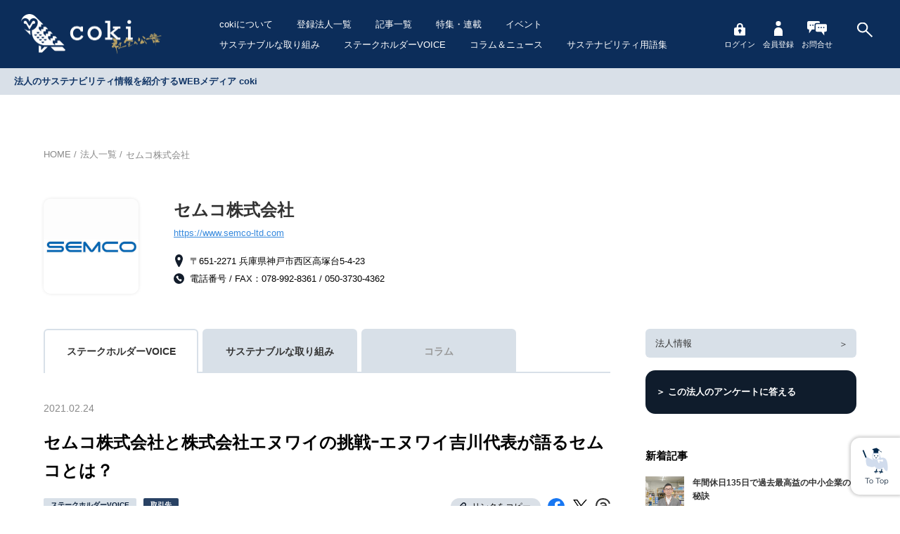

--- FILE ---
content_type: text/html; charset=UTF-8
request_url: https://coki.jp/stakeholder/supplier/2545/
body_size: 24214
content:
<!DOCTYPE html>
<html lang="ja">

<head prefix="og: http://ogp.me/ns#">
<!-- ▼ HEAD ▼ -->
<!-- Google tag (gtag.js) -->
<script async data-type="lazy" data-src="https://www.googletagmanager.com/gtag/js?id=G-4XQPRRFR16"></script>
<script>
  window.dataLayer = window.dataLayer || [];
  function gtag(){dataLayer.push(arguments);}
  gtag('js', new Date());
  gtag('config', 'G-4XQPRRFR16');
</script>

  <meta name="msvalidate.01" content="4E0F20CD275112F48A93295E54FCAB82" />
  <meta charset="utf-8">
  <meta http-equiv="X-UA-Compatible" content="IE=edge" />
  <meta name="viewport" content="width=device-width,initial-scale=1.0,minimum-scale=1.0">

  <link rel="icon" href="https://coki.jp/wp-content/themes/coki/img/favicon.ico">
  <link rel="stylesheet" type="text/css" href="https://coki.jp/wp-content/themes/coki/css/reset.css">
	<link rel="stylesheet" type="text/css" href="https://coki.jp/wp-content/themes/coki/css/style.css?1769144553">

  <!-- Global site tag (gtag.js) - Google Analytics -->
  <script async data-type="lazy" data-src="https://www.googletagmanager.com/gtag/js?id=UA-158311949-1"></script>
  <script>
    window.dataLayer = window.dataLayer || [];
    function gtag(){dataLayer.push(arguments);}
    gtag('js', new Date());

    gtag('config', 'UA-158311949-1');
  </script>
  <script async crossorigin="anonymous" data-type="lazy" data-src="https://pagead2.googlesyndication.com/pagead/js/adsbygoogle.js?client=ca-pub-5172985555810465"></script>
<!-- ▲ HEAD ▲ -->

<title>セムコ株式会社と株式会社エヌワイの挑戦ｰエヌワイ吉川代表が語るセムコとは？ - coki (公器）</title>

		<!-- All in One SEO 4.9.1.1 - aioseo.com -->
	<meta name="description" content="GURULIは感謝を伝えたいステークホルダーにその言葉を届け、その輪を広げていくことで、ステークホルダーを大切" />
	<meta name="robots" content="max-image-preview:large" />
	<meta name="author" content="関谷 ゆりこ"/>
	<link rel="canonical" href="https://coki.jp/stakeholder/supplier/2545/" />
	<meta name="generator" content="All in One SEO (AIOSEO) 4.9.1.1" />
		<meta property="og:locale" content="ja_JP" />
		<meta property="og:site_name" content="coki (公器） - 企業のサステナビリティを可視化するメディアcoki (公器）。ステークホルダーとの関係を可視化し、財務諸表には表れないESGやSDGsなどのサステナブルな取り組みと企業価値を社会に伝えます。" />
		<meta property="og:type" content="article" />
		<meta property="og:title" content="セムコ株式会社と株式会社エヌワイの挑戦ｰエヌワイ吉川代表が語るセムコとは？ - coki (公器）" />
		<meta property="og:description" content="GURULIは感謝を伝えたいステークホルダーにその言葉を届け、その輪を広げていくことで、ステークホルダーを大切" />
		<meta property="og:url" content="https://coki.jp/stakeholder/supplier/2545/" />
		<meta property="og:image" content="https://coki.jp/wp-content/uploads/2021/02/afeb69961d121c0d84901945ac1c92f2.jpg" />
		<meta property="og:image:secure_url" content="https://coki.jp/wp-content/uploads/2021/02/afeb69961d121c0d84901945ac1c92f2.jpg" />
		<meta property="og:image:width" content="430" />
		<meta property="og:image:height" content="172" />
		<meta property="article:published_time" content="2021-02-24T11:06:39+00:00" />
		<meta property="article:modified_time" content="2023-02-06T07:43:37+00:00" />
		<meta name="twitter:card" content="summary_large_image" />
		<meta name="twitter:title" content="セムコ株式会社と株式会社エヌワイの挑戦ｰエヌワイ吉川代表が語るセムコとは？ - coki (公器）" />
		<meta name="twitter:description" content="GURULIは感謝を伝えたいステークホルダーにその言葉を届け、その輪を広げていくことで、ステークホルダーを大切" />
		<meta name="twitter:image" content="https://coki.jp/wp-content/uploads/2021/02/afeb69961d121c0d84901945ac1c92f2.jpg" />
		<script type="application/ld+json" class="aioseo-schema">
			{"@context":"https:\/\/schema.org","@graph":[{"@type":"BlogPosting","@id":"https:\/\/coki.jp\/stakeholder\/supplier\/2545\/#blogposting","name":"\u30bb\u30e0\u30b3\u682a\u5f0f\u4f1a\u793e\u3068\u682a\u5f0f\u4f1a\u793e\u30a8\u30cc\u30ef\u30a4\u306e\u6311\u6226\uff70\u30a8\u30cc\u30ef\u30a4\u5409\u5ddd\u4ee3\u8868\u304c\u8a9e\u308b\u30bb\u30e0\u30b3\u3068\u306f\uff1f - coki (\u516c\u5668\uff09","headline":"\u30bb\u30e0\u30b3\u682a\u5f0f\u4f1a\u793e\u3068\u682a\u5f0f\u4f1a\u793e\u30a8\u30cc\u30ef\u30a4\u306e\u6311\u6226\uff70\u30a8\u30cc\u30ef\u30a4\u5409\u5ddd\u4ee3\u8868\u304c\u8a9e\u308b\u30bb\u30e0\u30b3\u3068\u306f\uff1f","author":{"@id":"https:\/\/coki.jp\/author\/sekiyayayawork\/#author"},"publisher":{"@id":"https:\/\/coki.jp\/#organization"},"image":{"@type":"ImageObject","url":"https:\/\/coki.jp\/wp-content\/uploads\/2021\/02\/afeb69961d121c0d84901945ac1c92f2.jpg","width":430,"height":172},"datePublished":"2021-02-24T20:06:39+09:00","dateModified":"2023-02-06T16:43:37+09:00","inLanguage":"ja","mainEntityOfPage":{"@id":"https:\/\/coki.jp\/stakeholder\/supplier\/2545\/#webpage"},"isPartOf":{"@id":"https:\/\/coki.jp\/stakeholder\/supplier\/2545\/#webpage"},"articleSection":"\u53d6\u5f15\u5148, \u4e8b\u696d\u627f\u7d99, \u8239\u8236"},{"@type":"BreadcrumbList","@id":"https:\/\/coki.jp\/stakeholder\/supplier\/2545\/#breadcrumblist","itemListElement":[{"@type":"ListItem","@id":"https:\/\/coki.jp#listItem","position":1,"name":"\u30db\u30fc\u30e0","item":"https:\/\/coki.jp","nextItem":{"@type":"ListItem","@id":"https:\/\/coki.jp\/stakeholder\/#listItem","name":"\u30b9\u30c6\u30fc\u30af\u30db\u30eb\u30c0\u30fcVOICE"}},{"@type":"ListItem","@id":"https:\/\/coki.jp\/stakeholder\/#listItem","position":2,"name":"\u30b9\u30c6\u30fc\u30af\u30db\u30eb\u30c0\u30fcVOICE","item":"https:\/\/coki.jp\/stakeholder\/","nextItem":{"@type":"ListItem","@id":"https:\/\/coki.jp\/stakeholder\/supplier\/#listItem","name":"\u53d6\u5f15\u5148"},"previousItem":{"@type":"ListItem","@id":"https:\/\/coki.jp#listItem","name":"\u30db\u30fc\u30e0"}},{"@type":"ListItem","@id":"https:\/\/coki.jp\/stakeholder\/supplier\/#listItem","position":3,"name":"\u53d6\u5f15\u5148","item":"https:\/\/coki.jp\/stakeholder\/supplier\/","nextItem":{"@type":"ListItem","@id":"https:\/\/coki.jp\/stakeholder\/supplier\/2545\/#listItem","name":"\u30bb\u30e0\u30b3\u682a\u5f0f\u4f1a\u793e\u3068\u682a\u5f0f\u4f1a\u793e\u30a8\u30cc\u30ef\u30a4\u306e\u6311\u6226\uff70\u30a8\u30cc\u30ef\u30a4\u5409\u5ddd\u4ee3\u8868\u304c\u8a9e\u308b\u30bb\u30e0\u30b3\u3068\u306f\uff1f"},"previousItem":{"@type":"ListItem","@id":"https:\/\/coki.jp\/stakeholder\/#listItem","name":"\u30b9\u30c6\u30fc\u30af\u30db\u30eb\u30c0\u30fcVOICE"}},{"@type":"ListItem","@id":"https:\/\/coki.jp\/stakeholder\/supplier\/2545\/#listItem","position":4,"name":"\u30bb\u30e0\u30b3\u682a\u5f0f\u4f1a\u793e\u3068\u682a\u5f0f\u4f1a\u793e\u30a8\u30cc\u30ef\u30a4\u306e\u6311\u6226\uff70\u30a8\u30cc\u30ef\u30a4\u5409\u5ddd\u4ee3\u8868\u304c\u8a9e\u308b\u30bb\u30e0\u30b3\u3068\u306f\uff1f","previousItem":{"@type":"ListItem","@id":"https:\/\/coki.jp\/stakeholder\/supplier\/#listItem","name":"\u53d6\u5f15\u5148"}}]},{"@type":"Organization","@id":"https:\/\/coki.jp\/#organization","name":"coki","description":"\u4f01\u696d\u306e\u30b5\u30b9\u30c6\u30ca\u30d3\u30ea\u30c6\u30a3\u3092\u53ef\u8996\u5316\u3059\u308b\u30e1\u30c7\u30a3\u30a2coki (\u516c\u5668\uff09\u3002\u30b9\u30c6\u30fc\u30af\u30db\u30eb\u30c0\u30fc\u3068\u306e\u95a2\u4fc2\u3092\u53ef\u8996\u5316\u3057\u3001\u8ca1\u52d9\u8af8\u8868\u306b\u306f\u8868\u308c\u306a\u3044ESG\u3084SDGs\u306a\u3069\u306e\u30b5\u30b9\u30c6\u30ca\u30d6\u30eb\u306a\u53d6\u308a\u7d44\u307f\u3068\u4f01\u696d\u4fa1\u5024\u3092\u793e\u4f1a\u306b\u4f1d\u3048\u307e\u3059\u3002","url":"https:\/\/coki.jp\/","logo":{"@type":"ImageObject","url":"\/wp-content\/themes\/coki\/img\/logo.png","@id":"https:\/\/coki.jp\/stakeholder\/supplier\/2545\/#organizationLogo"},"image":{"@id":"https:\/\/coki.jp\/stakeholder\/supplier\/2545\/#organizationLogo"}},{"@type":"Person","@id":"https:\/\/coki.jp\/author\/sekiyayayawork\/#author","url":"https:\/\/coki.jp\/author\/sekiyayayawork\/","name":"\u95a2\u8c37 \u3086\u308a\u3053","image":{"@type":"ImageObject","@id":"https:\/\/coki.jp\/stakeholder\/supplier\/2545\/#authorImage","url":"https:\/\/secure.gravatar.com\/avatar\/11642358e32bd9120d6dd325f3fdf70bcfaf85657d36a45d38802f8bebc54c57?s=96&d=mm&r=g","width":96,"height":96,"caption":"\u95a2\u8c37 \u3086\u308a\u3053"}},{"@type":"WebPage","@id":"https:\/\/coki.jp\/stakeholder\/supplier\/2545\/#webpage","url":"https:\/\/coki.jp\/stakeholder\/supplier\/2545\/","name":"\u30bb\u30e0\u30b3\u682a\u5f0f\u4f1a\u793e\u3068\u682a\u5f0f\u4f1a\u793e\u30a8\u30cc\u30ef\u30a4\u306e\u6311\u6226\uff70\u30a8\u30cc\u30ef\u30a4\u5409\u5ddd\u4ee3\u8868\u304c\u8a9e\u308b\u30bb\u30e0\u30b3\u3068\u306f\uff1f - coki (\u516c\u5668\uff09","description":"GURULI\u306f\u611f\u8b1d\u3092\u4f1d\u3048\u305f\u3044\u30b9\u30c6\u30fc\u30af\u30db\u30eb\u30c0\u30fc\u306b\u305d\u306e\u8a00\u8449\u3092\u5c4a\u3051\u3001\u305d\u306e\u8f2a\u3092\u5e83\u3052\u3066\u3044\u304f\u3053\u3068\u3067\u3001\u30b9\u30c6\u30fc\u30af\u30db\u30eb\u30c0\u30fc\u3092\u5927\u5207","inLanguage":"ja","isPartOf":{"@id":"https:\/\/coki.jp\/#website"},"breadcrumb":{"@id":"https:\/\/coki.jp\/stakeholder\/supplier\/2545\/#breadcrumblist"},"author":{"@id":"https:\/\/coki.jp\/author\/sekiyayayawork\/#author"},"creator":{"@id":"https:\/\/coki.jp\/author\/sekiyayayawork\/#author"},"image":{"@type":"ImageObject","url":"https:\/\/coki.jp\/wp-content\/uploads\/2021\/02\/afeb69961d121c0d84901945ac1c92f2.jpg","@id":"https:\/\/coki.jp\/stakeholder\/supplier\/2545\/#mainImage","width":430,"height":172},"primaryImageOfPage":{"@id":"https:\/\/coki.jp\/stakeholder\/supplier\/2545\/#mainImage"},"datePublished":"2021-02-24T20:06:39+09:00","dateModified":"2023-02-06T16:43:37+09:00"},{"@type":"WebSite","@id":"https:\/\/coki.jp\/#website","url":"https:\/\/coki.jp\/","name":"coki","description":"\u4f01\u696d\u306e\u30b5\u30b9\u30c6\u30ca\u30d3\u30ea\u30c6\u30a3\u3092\u53ef\u8996\u5316\u3059\u308b\u30e1\u30c7\u30a3\u30a2coki (\u516c\u5668\uff09\u3002\u30b9\u30c6\u30fc\u30af\u30db\u30eb\u30c0\u30fc\u3068\u306e\u95a2\u4fc2\u3092\u53ef\u8996\u5316\u3057\u3001\u8ca1\u52d9\u8af8\u8868\u306b\u306f\u8868\u308c\u306a\u3044ESG\u3084SDGs\u306a\u3069\u306e\u30b5\u30b9\u30c6\u30ca\u30d6\u30eb\u306a\u53d6\u308a\u7d44\u307f\u3068\u4f01\u696d\u4fa1\u5024\u3092\u793e\u4f1a\u306b\u4f1d\u3048\u307e\u3059\u3002","inLanguage":"ja","publisher":{"@id":"https:\/\/coki.jp\/#organization"}}]}
		</script>
		<!-- All in One SEO -->

<link rel="alternate" type="application/rss+xml" title="coki (公器） &raquo; フィード" href="https://coki.jp/feed/" />
<script type="text/javascript" id="wpp-js" src="https://coki.jp/wp-content/plugins/wordpress-popular-posts/assets/js/wpp.min.js?ver=7.3.6" data-sampling="1" data-sampling-rate="100" data-api-url="https://coki.jp/wp-json/wordpress-popular-posts" data-post-id="2545" data-token="94e51cf65d" data-lang="0" data-debug="0"></script>
<link rel="alternate" title="oEmbed (JSON)" type="application/json+oembed" href="https://coki.jp/wp-json/oembed/1.0/embed?url=https%3A%2F%2Fcoki.jp%2Fstakeholder%2Fsupplier%2F2545%2F" />
<link rel="alternate" title="oEmbed (XML)" type="text/xml+oembed" href="https://coki.jp/wp-json/oembed/1.0/embed?url=https%3A%2F%2Fcoki.jp%2Fstakeholder%2Fsupplier%2F2545%2F&#038;format=xml" />
<style id='wp-img-auto-sizes-contain-inline-css' type='text/css'>
img:is([sizes=auto i],[sizes^="auto," i]){contain-intrinsic-size:3000px 1500px}
/*# sourceURL=wp-img-auto-sizes-contain-inline-css */
</style>
<style id='wp-block-library-inline-css' type='text/css'>
:root{--wp-block-synced-color:#7a00df;--wp-block-synced-color--rgb:122,0,223;--wp-bound-block-color:var(--wp-block-synced-color);--wp-editor-canvas-background:#ddd;--wp-admin-theme-color:#007cba;--wp-admin-theme-color--rgb:0,124,186;--wp-admin-theme-color-darker-10:#006ba1;--wp-admin-theme-color-darker-10--rgb:0,107,160.5;--wp-admin-theme-color-darker-20:#005a87;--wp-admin-theme-color-darker-20--rgb:0,90,135;--wp-admin-border-width-focus:2px}@media (min-resolution:192dpi){:root{--wp-admin-border-width-focus:1.5px}}.wp-element-button{cursor:pointer}:root .has-very-light-gray-background-color{background-color:#eee}:root .has-very-dark-gray-background-color{background-color:#313131}:root .has-very-light-gray-color{color:#eee}:root .has-very-dark-gray-color{color:#313131}:root .has-vivid-green-cyan-to-vivid-cyan-blue-gradient-background{background:linear-gradient(135deg,#00d084,#0693e3)}:root .has-purple-crush-gradient-background{background:linear-gradient(135deg,#34e2e4,#4721fb 50%,#ab1dfe)}:root .has-hazy-dawn-gradient-background{background:linear-gradient(135deg,#faaca8,#dad0ec)}:root .has-subdued-olive-gradient-background{background:linear-gradient(135deg,#fafae1,#67a671)}:root .has-atomic-cream-gradient-background{background:linear-gradient(135deg,#fdd79a,#004a59)}:root .has-nightshade-gradient-background{background:linear-gradient(135deg,#330968,#31cdcf)}:root .has-midnight-gradient-background{background:linear-gradient(135deg,#020381,#2874fc)}:root{--wp--preset--font-size--normal:16px;--wp--preset--font-size--huge:42px}.has-regular-font-size{font-size:1em}.has-larger-font-size{font-size:2.625em}.has-normal-font-size{font-size:var(--wp--preset--font-size--normal)}.has-huge-font-size{font-size:var(--wp--preset--font-size--huge)}.has-text-align-center{text-align:center}.has-text-align-left{text-align:left}.has-text-align-right{text-align:right}.has-fit-text{white-space:nowrap!important}#end-resizable-editor-section{display:none}.aligncenter{clear:both}.items-justified-left{justify-content:flex-start}.items-justified-center{justify-content:center}.items-justified-right{justify-content:flex-end}.items-justified-space-between{justify-content:space-between}.screen-reader-text{border:0;clip-path:inset(50%);height:1px;margin:-1px;overflow:hidden;padding:0;position:absolute;width:1px;word-wrap:normal!important}.screen-reader-text:focus{background-color:#ddd;clip-path:none;color:#444;display:block;font-size:1em;height:auto;left:5px;line-height:normal;padding:15px 23px 14px;text-decoration:none;top:5px;width:auto;z-index:100000}html :where(.has-border-color){border-style:solid}html :where([style*=border-top-color]){border-top-style:solid}html :where([style*=border-right-color]){border-right-style:solid}html :where([style*=border-bottom-color]){border-bottom-style:solid}html :where([style*=border-left-color]){border-left-style:solid}html :where([style*=border-width]){border-style:solid}html :where([style*=border-top-width]){border-top-style:solid}html :where([style*=border-right-width]){border-right-style:solid}html :where([style*=border-bottom-width]){border-bottom-style:solid}html :where([style*=border-left-width]){border-left-style:solid}html :where(img[class*=wp-image-]){height:auto;max-width:100%}:where(figure){margin:0 0 1em}html :where(.is-position-sticky){--wp-admin--admin-bar--position-offset:var(--wp-admin--admin-bar--height,0px)}@media screen and (max-width:600px){html :where(.is-position-sticky){--wp-admin--admin-bar--position-offset:0px}}

/*# sourceURL=wp-block-library-inline-css */
</style><style id='global-styles-inline-css' type='text/css'>
:root{--wp--preset--aspect-ratio--square: 1;--wp--preset--aspect-ratio--4-3: 4/3;--wp--preset--aspect-ratio--3-4: 3/4;--wp--preset--aspect-ratio--3-2: 3/2;--wp--preset--aspect-ratio--2-3: 2/3;--wp--preset--aspect-ratio--16-9: 16/9;--wp--preset--aspect-ratio--9-16: 9/16;--wp--preset--color--black: #000000;--wp--preset--color--cyan-bluish-gray: #abb8c3;--wp--preset--color--white: #ffffff;--wp--preset--color--pale-pink: #f78da7;--wp--preset--color--vivid-red: #cf2e2e;--wp--preset--color--luminous-vivid-orange: #ff6900;--wp--preset--color--luminous-vivid-amber: #fcb900;--wp--preset--color--light-green-cyan: #7bdcb5;--wp--preset--color--vivid-green-cyan: #00d084;--wp--preset--color--pale-cyan-blue: #8ed1fc;--wp--preset--color--vivid-cyan-blue: #0693e3;--wp--preset--color--vivid-purple: #9b51e0;--wp--preset--gradient--vivid-cyan-blue-to-vivid-purple: linear-gradient(135deg,rgb(6,147,227) 0%,rgb(155,81,224) 100%);--wp--preset--gradient--light-green-cyan-to-vivid-green-cyan: linear-gradient(135deg,rgb(122,220,180) 0%,rgb(0,208,130) 100%);--wp--preset--gradient--luminous-vivid-amber-to-luminous-vivid-orange: linear-gradient(135deg,rgb(252,185,0) 0%,rgb(255,105,0) 100%);--wp--preset--gradient--luminous-vivid-orange-to-vivid-red: linear-gradient(135deg,rgb(255,105,0) 0%,rgb(207,46,46) 100%);--wp--preset--gradient--very-light-gray-to-cyan-bluish-gray: linear-gradient(135deg,rgb(238,238,238) 0%,rgb(169,184,195) 100%);--wp--preset--gradient--cool-to-warm-spectrum: linear-gradient(135deg,rgb(74,234,220) 0%,rgb(151,120,209) 20%,rgb(207,42,186) 40%,rgb(238,44,130) 60%,rgb(251,105,98) 80%,rgb(254,248,76) 100%);--wp--preset--gradient--blush-light-purple: linear-gradient(135deg,rgb(255,206,236) 0%,rgb(152,150,240) 100%);--wp--preset--gradient--blush-bordeaux: linear-gradient(135deg,rgb(254,205,165) 0%,rgb(254,45,45) 50%,rgb(107,0,62) 100%);--wp--preset--gradient--luminous-dusk: linear-gradient(135deg,rgb(255,203,112) 0%,rgb(199,81,192) 50%,rgb(65,88,208) 100%);--wp--preset--gradient--pale-ocean: linear-gradient(135deg,rgb(255,245,203) 0%,rgb(182,227,212) 50%,rgb(51,167,181) 100%);--wp--preset--gradient--electric-grass: linear-gradient(135deg,rgb(202,248,128) 0%,rgb(113,206,126) 100%);--wp--preset--gradient--midnight: linear-gradient(135deg,rgb(2,3,129) 0%,rgb(40,116,252) 100%);--wp--preset--font-size--small: 13px;--wp--preset--font-size--medium: 20px;--wp--preset--font-size--large: 36px;--wp--preset--font-size--x-large: 42px;--wp--preset--spacing--20: 0.44rem;--wp--preset--spacing--30: 0.67rem;--wp--preset--spacing--40: 1rem;--wp--preset--spacing--50: 1.5rem;--wp--preset--spacing--60: 2.25rem;--wp--preset--spacing--70: 3.38rem;--wp--preset--spacing--80: 5.06rem;--wp--preset--shadow--natural: 6px 6px 9px rgba(0, 0, 0, 0.2);--wp--preset--shadow--deep: 12px 12px 50px rgba(0, 0, 0, 0.4);--wp--preset--shadow--sharp: 6px 6px 0px rgba(0, 0, 0, 0.2);--wp--preset--shadow--outlined: 6px 6px 0px -3px rgb(255, 255, 255), 6px 6px rgb(0, 0, 0);--wp--preset--shadow--crisp: 6px 6px 0px rgb(0, 0, 0);}:where(.is-layout-flex){gap: 0.5em;}:where(.is-layout-grid){gap: 0.5em;}body .is-layout-flex{display: flex;}.is-layout-flex{flex-wrap: wrap;align-items: center;}.is-layout-flex > :is(*, div){margin: 0;}body .is-layout-grid{display: grid;}.is-layout-grid > :is(*, div){margin: 0;}:where(.wp-block-columns.is-layout-flex){gap: 2em;}:where(.wp-block-columns.is-layout-grid){gap: 2em;}:where(.wp-block-post-template.is-layout-flex){gap: 1.25em;}:where(.wp-block-post-template.is-layout-grid){gap: 1.25em;}.has-black-color{color: var(--wp--preset--color--black) !important;}.has-cyan-bluish-gray-color{color: var(--wp--preset--color--cyan-bluish-gray) !important;}.has-white-color{color: var(--wp--preset--color--white) !important;}.has-pale-pink-color{color: var(--wp--preset--color--pale-pink) !important;}.has-vivid-red-color{color: var(--wp--preset--color--vivid-red) !important;}.has-luminous-vivid-orange-color{color: var(--wp--preset--color--luminous-vivid-orange) !important;}.has-luminous-vivid-amber-color{color: var(--wp--preset--color--luminous-vivid-amber) !important;}.has-light-green-cyan-color{color: var(--wp--preset--color--light-green-cyan) !important;}.has-vivid-green-cyan-color{color: var(--wp--preset--color--vivid-green-cyan) !important;}.has-pale-cyan-blue-color{color: var(--wp--preset--color--pale-cyan-blue) !important;}.has-vivid-cyan-blue-color{color: var(--wp--preset--color--vivid-cyan-blue) !important;}.has-vivid-purple-color{color: var(--wp--preset--color--vivid-purple) !important;}.has-black-background-color{background-color: var(--wp--preset--color--black) !important;}.has-cyan-bluish-gray-background-color{background-color: var(--wp--preset--color--cyan-bluish-gray) !important;}.has-white-background-color{background-color: var(--wp--preset--color--white) !important;}.has-pale-pink-background-color{background-color: var(--wp--preset--color--pale-pink) !important;}.has-vivid-red-background-color{background-color: var(--wp--preset--color--vivid-red) !important;}.has-luminous-vivid-orange-background-color{background-color: var(--wp--preset--color--luminous-vivid-orange) !important;}.has-luminous-vivid-amber-background-color{background-color: var(--wp--preset--color--luminous-vivid-amber) !important;}.has-light-green-cyan-background-color{background-color: var(--wp--preset--color--light-green-cyan) !important;}.has-vivid-green-cyan-background-color{background-color: var(--wp--preset--color--vivid-green-cyan) !important;}.has-pale-cyan-blue-background-color{background-color: var(--wp--preset--color--pale-cyan-blue) !important;}.has-vivid-cyan-blue-background-color{background-color: var(--wp--preset--color--vivid-cyan-blue) !important;}.has-vivid-purple-background-color{background-color: var(--wp--preset--color--vivid-purple) !important;}.has-black-border-color{border-color: var(--wp--preset--color--black) !important;}.has-cyan-bluish-gray-border-color{border-color: var(--wp--preset--color--cyan-bluish-gray) !important;}.has-white-border-color{border-color: var(--wp--preset--color--white) !important;}.has-pale-pink-border-color{border-color: var(--wp--preset--color--pale-pink) !important;}.has-vivid-red-border-color{border-color: var(--wp--preset--color--vivid-red) !important;}.has-luminous-vivid-orange-border-color{border-color: var(--wp--preset--color--luminous-vivid-orange) !important;}.has-luminous-vivid-amber-border-color{border-color: var(--wp--preset--color--luminous-vivid-amber) !important;}.has-light-green-cyan-border-color{border-color: var(--wp--preset--color--light-green-cyan) !important;}.has-vivid-green-cyan-border-color{border-color: var(--wp--preset--color--vivid-green-cyan) !important;}.has-pale-cyan-blue-border-color{border-color: var(--wp--preset--color--pale-cyan-blue) !important;}.has-vivid-cyan-blue-border-color{border-color: var(--wp--preset--color--vivid-cyan-blue) !important;}.has-vivid-purple-border-color{border-color: var(--wp--preset--color--vivid-purple) !important;}.has-vivid-cyan-blue-to-vivid-purple-gradient-background{background: var(--wp--preset--gradient--vivid-cyan-blue-to-vivid-purple) !important;}.has-light-green-cyan-to-vivid-green-cyan-gradient-background{background: var(--wp--preset--gradient--light-green-cyan-to-vivid-green-cyan) !important;}.has-luminous-vivid-amber-to-luminous-vivid-orange-gradient-background{background: var(--wp--preset--gradient--luminous-vivid-amber-to-luminous-vivid-orange) !important;}.has-luminous-vivid-orange-to-vivid-red-gradient-background{background: var(--wp--preset--gradient--luminous-vivid-orange-to-vivid-red) !important;}.has-very-light-gray-to-cyan-bluish-gray-gradient-background{background: var(--wp--preset--gradient--very-light-gray-to-cyan-bluish-gray) !important;}.has-cool-to-warm-spectrum-gradient-background{background: var(--wp--preset--gradient--cool-to-warm-spectrum) !important;}.has-blush-light-purple-gradient-background{background: var(--wp--preset--gradient--blush-light-purple) !important;}.has-blush-bordeaux-gradient-background{background: var(--wp--preset--gradient--blush-bordeaux) !important;}.has-luminous-dusk-gradient-background{background: var(--wp--preset--gradient--luminous-dusk) !important;}.has-pale-ocean-gradient-background{background: var(--wp--preset--gradient--pale-ocean) !important;}.has-electric-grass-gradient-background{background: var(--wp--preset--gradient--electric-grass) !important;}.has-midnight-gradient-background{background: var(--wp--preset--gradient--midnight) !important;}.has-small-font-size{font-size: var(--wp--preset--font-size--small) !important;}.has-medium-font-size{font-size: var(--wp--preset--font-size--medium) !important;}.has-large-font-size{font-size: var(--wp--preset--font-size--large) !important;}.has-x-large-font-size{font-size: var(--wp--preset--font-size--x-large) !important;}
/*# sourceURL=global-styles-inline-css */
</style>

<style id='classic-theme-styles-inline-css' type='text/css'>
/*! This file is auto-generated */
.wp-block-button__link{color:#fff;background-color:#32373c;border-radius:9999px;box-shadow:none;text-decoration:none;padding:calc(.667em + 2px) calc(1.333em + 2px);font-size:1.125em}.wp-block-file__button{background:#32373c;color:#fff;text-decoration:none}
/*# sourceURL=/wp-includes/css/classic-themes.min.css */
</style>
<link rel='stylesheet' id='swpm.common-css' href='https://coki.jp/wp-content/plugins/simple-membership/css/swpm.common.css?ver=4.6.3' type='text/css' media='all' />
<link rel='stylesheet' id='wordpress-popular-posts-css-css' href='https://coki.jp/wp-content/plugins/wordpress-popular-posts/assets/css/wpp.css?ver=7.3.6' type='text/css' media='all' />
<script type="text/javascript" src="https://coki.jp/wp-includes/js/jquery/jquery.min.js?ver=3.7.1" id="jquery-core-js"></script>
<script type="text/javascript" src="https://coki.jp/wp-includes/js/jquery/jquery-migrate.min.js?ver=3.4.1" id="jquery-migrate-js"></script>
<link rel="https://api.w.org/" href="https://coki.jp/wp-json/" /><link rel="alternate" title="JSON" type="application/json" href="https://coki.jp/wp-json/wp/v2/posts/2545" /><link rel='shortlink' href='https://coki.jp/?p=2545' />
<!-- Begin Mieruca Embed Code --><script type="text/javascript" id="mierucajs">window.__fid = window.__fid || [];__fid.push([848438010]);(function() {function mieruca(){if(typeof window.__fjsld != "undefined") return; window.__fjsld = 1; var fjs = document.createElement('script'); fjs.type = 'text/javascript'; fjs.async = true; fjs.id = "fjssync"; var timestamp = new Date;fjs.src = ('https:' == document.location.protocol ? 'https' : 'http') + '://hm.mieru-ca.com/service/js/mieruca-hm.js?v='+ timestamp.getTime(); var x = document.getElementsByTagName('script')[0]; x.parentNode.insertBefore(fjs, x); };setTimeout(mieruca, 500); document.readyState != "complete" ? (window.attachEvent ? window.attachEvent("onload", mieruca) : window.addEventListener("load", mieruca, false)) : mieruca();})();</script><!-- End Mieruca Embed Code --><style type="text/css" media="screen"></style>            <style id="wpp-loading-animation-styles">@-webkit-keyframes bgslide{from{background-position-x:0}to{background-position-x:-200%}}@keyframes bgslide{from{background-position-x:0}to{background-position-x:-200%}}.wpp-widget-block-placeholder,.wpp-shortcode-placeholder{margin:0 auto;width:60px;height:3px;background:#dd3737;background:linear-gradient(90deg,#dd3737 0%,#571313 10%,#dd3737 100%);background-size:200% auto;border-radius:3px;-webkit-animation:bgslide 1s infinite linear;animation:bgslide 1s infinite linear}</style>
            <link rel="icon" href="https://coki.jp/wp-content/uploads/2024/09/cropped-coki-32x32.png" sizes="32x32" />
<link rel="icon" href="https://coki.jp/wp-content/uploads/2024/09/cropped-coki-192x192.png" sizes="192x192" />
<link rel="apple-touch-icon" href="https://coki.jp/wp-content/uploads/2024/09/cropped-coki-180x180.png" />
<meta name="msapplication-TileImage" content="https://coki.jp/wp-content/uploads/2024/09/cropped-coki-270x270.png" />

  <link rel="stylesheet" type="text/css" href="/wp-includes/css/dist/block-library/theme.css" media="all">
  <link rel="stylesheet" type="text/css" href="https://coki.jp/wp-content/themes/coki/css/article-style.css?20230426">

</head>

<body class="single">

<!-- ▼ HEADER ▼ -->
  <header>

    <div class="headLogoWrap">
      <p class="tagline"><a href="/"><img src="https://coki.jp/wp-content/themes/coki/img/logo@w.png" class="headLogo" alt="coki 社会公器"></a></p>

    </div>
    <nav class="gnavi pc">
      <div class="gnavi__upper">
        <span class="gnavi__article">
          <a href="/about/" class="gnavi__menu hoverFede">cokiについて</a>
          <ul class="gnavi__articleSubMenu">
            <li><a href="/case-study/">導入事例</a></li>
            <li><a href="/member/">会員登録</a></li>
          </ul>
        </span>
        <span><a href="/company/" class="gnavi__menu hoverFede">登録法人一覧</a></span>
        <span><a href="https://coki.jp/posts" class="gnavi__menu hoverFede">記事一覧</a></span>
        <span><a href="https://coki.jp/recommend" class="gnavi__menu hoverFede">特集・連載</a></span>
        <span class="gnavi__article">
          <a href="/events/" class="gnavi__menu hoverFede">イベント</a>
          <ul class="gnavi__articleSubMenu">
            <li><a href="/events/">全て</a></li>
            <li><a href="/events/holding/">開催予定イベント</a></li>
            <li><a href="/events/report/">イベントレポート</a></li>
          </ul>
        </span>
      </div>
      <div class="gnavi__lower">
        <span class="gnavi__article">
          <a href="/sustainable/" class="gnavi__menu hoverFede">サステナブルな取り組み</a>
          <ul class="gnavi__articleSubMenu">
              <li><a href="https://coki.jp/sustainable/sdgs/">SDGsの取り組み</a></li>
              <li><a href="https://coki.jp/sustainable/esg/">ESGの取り組み</a></li>
              <li><a href="https://coki.jp/sustainable/stakeholder-capitalism/">ステークホルダー資本主義</a></li>
              <li><a href="https://coki.jp/sustainable/feature/">特集</a></li>
              <li><a href="https://coki.jp/sustainable/public-interest-capitalism/">公益資本主義</a></li>
              <li><a href="https://coki.jp/sustainable/event/">イベント</a></li>
              <li><a href="https://coki.jp/sustainable/event/%e9%96%8b%e5%82%ac%e4%ba%88%e5%ae%9a%e3%81%ae%e3%82%a4%e3%83%99%e3%83%b3%e3%83%88/">開催予定のイベント</a></li>
            </ul>
        </span>
        <span class="gnavi__article">
          <a href="/stakeholder/" class="gnavi__menu hoverFede">ステークホルダーVOICE</a>
          <ul class="gnavi__articleSubMenu">
              <li><a href="https://coki.jp/stakeholder/user/">お客様</a></li>
              <li><a href="https://coki.jp/stakeholder/family/">社員・家族</a></li>
              <li><a href="https://coki.jp/stakeholder/supplier/">取引先</a></li>
              <li><a href="https://coki.jp/stakeholder/community/">地域社会</a></li>
              <li><a href="https://coki.jp/stakeholder/management/">経営インタビュー</a></li>
              <li><a href="https://coki.jp/stakeholder/stockholder/">株主</a></li>
              <li><a href="https://coki.jp/stakeholder/financial_institution/">金融機関</a></li>
              <li><a href="https://coki.jp/stakeholder/planet/">地球環境</a></li>
              <li><a href="https://coki.jp/stakeholder/future/">未来世代</a></li>
            </ul>
        </span>
        <span class="gnavi__article">
          <a href="/article/" class="gnavi__menu hoverFede">コラム＆ニュース</a>
          <ul class="gnavi__articleSubMenu">
              <li><a href="https://coki.jp/article/tips/">Tips</a></li>
              <li><a href="https://coki.jp/article/voice/">有識者VOICE</a></li>
              <li><a href="https://coki.jp/article/column/">コラム</a></li>
              <li><a href="https://coki.jp/article/news/">ニュース</a></li>
            </ul>
        </span>
        <span><a href="https://coki.jp/sustainable/sdgs/39089/" class="gnavi__menu hoverFede">サステナビリティ用語集</a></span>        
      </div>
    </nav>
    <div class="headBtn pc">
      <a href="/member/login/" class="loginBtn hoverFede"><img src="https://coki.jp/wp-content/themes/coki/img/icon_login.svg" alt="ログイン"><br>ログイン</a>
      <a href="/member/" class="registBtn hoverFede"><img src="https://coki.jp/wp-content/themes/coki/img/icon_member.svg" alt="会員登録"><br>会員登録</a>
      <a href="/contact/" class="contactBtn hoverFede"><img src="https://coki.jp/wp-content/themes/coki/img/icon_contact.svg" alt="お問合せ"><br>お問合せ</a>
      <div class="searchForm">
        <form class="fm" action="https://coki.jp/" name="name" method="get">
          <input class="searchKeyword" name="s" type="search" placeholder="検索キーワード">
          <input class="buttonSearch" type="button" value="">
        </form>
      </div>
    </div>

    <a href="#" class="spHeadMenu sp"><img src="https://coki.jp/wp-content/themes/coki/img/spHeadMenu.png" alt="MENU"></a>

  </header>
    <!-- ▼▼▼　MENU　▼▼▼ -->
    <div class="menuBox">
      <div class="menuClose"><img src="https://coki.jp/wp-content/themes/coki/img/spClose.png" alt="MENU CLOSE"></div>
      <div class="menuBox__logo"><a href="/"><img src="https://coki.jp/wp-content/themes/coki/img/logo.png" alt="coki 公器性を可視化する"></a></div>
      <div class="menuBox__wrap">
        <div class="menuBox__menuList">
          <ul class="menuList">
            <li>
              <a class="menuList__artticle">cokiについて</a>
              <ul class="menuList__articleSubMenu">
                <li><a href="/about/">cokiとは？</a></li>
                <li><a href="/case-study/">導入事例</a></li>
                <li><a href="/member/">会員登録</a></li>
              </ul>
            </li>
            <li><a href="/company/">登録法人一覧</a></li>
            <li><a href="https://coki.jp/posts">記事一覧</a></li>
            <li><a href="https://coki.jp/recommend">特集・連載</a></li>
            <li>
              <a class="menuList__artticle">イベント</a>
              <ul class="menuList__articleSubMenu">
                <li><a href="/events/">全て</a></li>
                <li><a href="/events/holding/">開催予定イベント</a></li>
                <li><a href="/events/report/">イベントレポート</a></li>
              </ul>
            </li>
            <li>
              <a class="menuList__artticle">サステナブルな取り組み</a>
              <ul class="menuList__articleSubMenu">
                  <li><a href="https://coki.jp/sustainable/sdgs/">SDGsの取り組み</a></li>
                  <li><a href="https://coki.jp/sustainable/esg/">ESGの取り組み</a></li>
                  <li><a href="https://coki.jp/sustainable/stakeholder-capitalism/">ステークホルダー資本主義</a></li>
                  <li><a href="https://coki.jp/sustainable/feature/">特集</a></li>
                  <li><a href="https://coki.jp/sustainable/public-interest-capitalism/">公益資本主義</a></li>
                  <li><a href="https://coki.jp/sustainable/event/">イベント</a></li>
                  <li><a href="https://coki.jp/sustainable/event/%e9%96%8b%e5%82%ac%e4%ba%88%e5%ae%9a%e3%81%ae%e3%82%a4%e3%83%99%e3%83%b3%e3%83%88/">開催予定のイベント</a></li>
                </ul>
            </li>
            <li>
              <a class="menuList__artticle">ステークホルダーVOICE</a>
              <ul class="menuList__articleSubMenu">
                  <li><a href="https://coki.jp/stakeholder/user/">お客様</a></li>
                  <li><a href="https://coki.jp/stakeholder/family/">社員・家族</a></li>
                  <li><a href="https://coki.jp/stakeholder/supplier/">取引先</a></li>
                  <li><a href="https://coki.jp/stakeholder/community/">地域社会</a></li>
                  <li><a href="https://coki.jp/stakeholder/management/">経営インタビュー</a></li>
                  <li><a href="https://coki.jp/stakeholder/stockholder/">株主</a></li>
                  <li><a href="https://coki.jp/stakeholder/financial_institution/">金融機関</a></li>
                  <li><a href="https://coki.jp/stakeholder/planet/">地球環境</a></li>
                  <li><a href="https://coki.jp/stakeholder/future/">未来世代</a></li>
                </ul>
            </li>
            <li>
              <a class="menuList__artticle">コラム＆ニュース</a>
              <ul class="menuList__articleSubMenu">
                  <li><a href="https://coki.jp/article/tips/">Tips</a></li>
                  <li><a href="https://coki.jp/article/voice/">有識者VOICE</a></li>
                  <li><a href="https://coki.jp/article/column/">コラム</a></li>
                  <li><a href="https://coki.jp/article/news/">ニュース</a></li>
                </ul>
            </li>
            <li><a href="https://coki.jp/sustainable/sdgs/39089/">サステナビリティ用語集</a></li>
          </ul>
          <ul class="menuList2">
            <li><a href="/member/login/" class="menuBox__loginBtn"><img src="https://coki.jp/wp-content/themes/coki/img/icon_login.png" alt="ログイン">ログイン</a></li>
            <li><a href="/member/" class="menuBox__registBtn"><img src="https://coki.jp/wp-content/themes/coki/img/icon_member.png" alt="会員登録">会員登録</a></li>
            <li><a href="/contact/" class="menuBox__contactBtn"><img src="https://coki.jp/wp-content/themes/coki/img/icon_contact.png" alt="お問合せ">お問い合わせ</a></li>
            <li class="menuBox__search">
              <form class="menuBox__search__from" action="https://coki.jp/" name="name" method="get">
                <input class="menuBox__search__keyword" name="s" type="search" placeholder="検索キーワード"><input class="menuBox__search__button" type="submit" value="">
              </form>
            </li>
          </ul>
          <ul class="menuList3">
            <li><a href="/privacy-policy/">個人情報保護方針</a></li>
            <li><a href="http://www.sacco.co.jp/" target="_brank">運営会社</a></li>
          </ul>
        </div>
      </div>
    </div>
    <!-- ▲▲▲▲　MENU　▲▲▲　 -->
  <div class="headerBand">
    <h1>法人のサステナビリティ情報を紹介するWEBメディア coki</h1>
    <!--a href="https://coki.jp/aword2024" class="hoverFede">＞ サステナビリティアワード2024</a-->
  </div>
<!-- ▲ HEADER ▲ -->

  <nav class="pun pageWidth">
    <ul>
      <li><a href="/">HOME</a></li>
      <li><a href="/company/">法人一覧</a></li>
      <li><a href="/company/semco-ltd">セムコ株式会社</a></li>
    </ul>
  </nav>

  <div class="companyHeader pageWidth">
    <a  href="https://coki.jp/company/semco-ltd/" class="companyHeader__logo">          <img src="https://coki.jp/wp-content/uploads/2020/11/bcd7c6665be17f5dba8c010d54737b68-372x372.jpg" alt="セムコ株式会社" class="company__logo">
  </a>
    <div class="companyHeader__info">
      <a href="https://coki.jp/company/semco-ltd/" class="companyHeader__infoTitle">セムコ株式会社</a>
        <p class="companyHeader__infoUrl"><a href="https://www.semco-ltd.com" target="_blank" rel="noopener noreferrer">https://www.semco-ltd.com</a></p>
          <p class="companyHeader__infoAddress">〒651-2271 兵庫県神戸市西区高塚台5-4-23</p>
          <p class="companyHeader__infoTel">電話番号 / FAX：078-992-8361 / 050-3730-4362</p>
      </div>
  </div>

  <div class="containar pageWidth">
    <main>
      <div class="parentTabArea">
        <a class="parentTabLabel" href="https://coki.jp/company/semco-ltd/?pc=0&cc=stakeholder#POST_LIST"><strong>ステークホルダーVOICE</strong></a>
        <a class="parentTabLabel" href="https://coki.jp/company/semco-ltd/?pc=1&cc=sustainable#POST_LIST"><strong>サステナブルな取り組み</strong></a>
        <a class="parentTabLabel no-data" href="https://coki.jp/company/semco-ltd/?pc=2&cc=article#POST_LIST"><strong>コラム</strong></a>
      </div>

      <div class="post_header">
        <time datetime="2021-02-24" class="post_header__date">2021.02.24</time>

        <h1>セムコ株式会社と株式会社エヌワイの挑戦ｰエヌワイ吉川代表が語るセムコとは？</h1>
        <div class="post_header__category">
          <div>
            <a href="https://coki.jp/stakeholder/" class="link__category link__category--parent">ステークホルダーVOICE</a>
            <a href="https://coki.jp/stakeholder/supplier/" class="link__category" style="background-color:#294264;">取引先</a>
            </div>
        </div>
        <div class="post_header__sns">
          <div class="post_header__copy hoverFede" data-clipboard-text="セムコ株式会社と株式会社エヌワイの挑戦ｰエヌワイ吉川代表が語るセムコとは？ https://coki.jp/stakeholder/supplier/2545/">リンクをコピー</div>
          <a href="https://www.facebook.com/sharer/sharer.php?u=https://coki.jp/stakeholder/supplier/2545/" class="post_header__facebook" target="_blank" rel="noopener noreferrer"></a>
          <a href="https://twitter.com/intent/tweet?url=https://coki.jp/stakeholder/supplier/2545/&text=セムコ株式会社と株式会社エヌワイの挑戦ｰエヌワイ吉川代表が語るセムコとは？" class="post_header__twitter" target="_blank" rel="noopener noreferrer"></a>
          <a href="https://www.threads.net/intent/post?text=セムコ株式会社と株式会社エヌワイの挑戦ｰエヌワイ吉川代表が語るセムコとは？%20https://coki.jp/stakeholder/supplier/2545/" class="post_header__threads" target="_blank" rel="noopener noreferrer"></a>
        </div>
		  
<!-- 広告表示 -->
<!--
-->		  
      </div>

      <article class="post_body">


<p><img fetchpriority="high" decoding="async" class="alignnone wp-image-3403 size-full" src="https://coki.jp/wp-content/uploads/2021/02/cdee15beb6f00e720f1850d66031842b.jpg" alt="セムコ株式会社を株式会社エヌワイの吉川代表はどのように見ているか" width="1000" height="400" srcset="https://coki.jp/wp-content/uploads/2021/02/cdee15beb6f00e720f1850d66031842b.jpg 1000w, https://coki.jp/wp-content/uploads/2021/02/cdee15beb6f00e720f1850d66031842b-300x120.jpg 300w, https://coki.jp/wp-content/uploads/2021/02/cdee15beb6f00e720f1850d66031842b-768x307.jpg 768w, https://coki.jp/wp-content/uploads/2021/02/cdee15beb6f00e720f1850d66031842b-552x222.jpg 552w" sizes="(max-width: 1000px) 100vw, 1000px" /><br />
GURULIは感謝を伝えたいステークホルダーにその言葉を届け、その輪を広げていくことで、ステークホルダーを大切にする企業文化を日本社会に根付かせていきたいと考えているメディアです。</p>
<p>今回は船舶用機器メーカーの<a href="https://www.semco-ltd.com/" target="_blank" rel="noopener"><strong>セムコ株式会社</strong></a>代表取締役社長の宗田謙一朗さんにお話を伺った中で、ステークホルダーとしてお名前のあがった<strong><a href="http://www.ny-tokyo.com/" target="_blank" rel="noopener">株式会社エヌワイ</a></strong>の代表取締役社長吉川伸也さんに宗田さんからの感謝の言葉を伝えるとともに、株式会社エムワイにとってのセムコ株式会社についてお話を伺いました。</p>
<h2><strong>セムコ株式会社とは？</strong></h2>
<p>セムコ株式会社は船舶の燃油等の計測機器「液面計」の製造・販売で国内トップシェアを誇る計測エンジニアリングメーカーです。液面計とはタンク内の液体の量を計測する機器で、主に燃料、オイル、水などの残量を正確に把握するために使われています。創業は1985年。当時、梯子を昇ってタンクを覗かなくても燃料の計測ができる箱型液面計の開発は画期的で、以来その開発力、技術力で官公庁や大手船会社からも高い評価を受けてきました。その会社を2005年に引き継いだのが2代目の宗田謙一朗さん。セムコ株式会社は現状に留まることなく、タンクモニタリングスペシャリストとしてお客様ために日々奮闘を続けています。</p>
<p>セムコ株式会社の記事はこちらから読むことができます！</p>
<p><a href="https://coki.jp/management/1874/"><img decoding="async" class="alignnone wp-image-1870" src="https://coki.jp/wp-content/uploads/2020/11/6e134da20ddaf296f26b7f5c5338f583.jpg" alt="セムコ株式会社のステークホルダーとの相関図" width="513" height="205" srcset="https://coki.jp/wp-content/uploads/2020/11/6e134da20ddaf296f26b7f5c5338f583.jpg 1000w, https://coki.jp/wp-content/uploads/2020/11/6e134da20ddaf296f26b7f5c5338f583-300x120.jpg 300w, https://coki.jp/wp-content/uploads/2020/11/6e134da20ddaf296f26b7f5c5338f583-768x307.jpg 768w, https://coki.jp/wp-content/uploads/2020/11/6e134da20ddaf296f26b7f5c5338f583-552x222.jpg 552w" sizes="(max-width: 513px) 100vw, 513px" /></a></p>
<h2><strong>株式会社エヌワイとは？</strong></h2>
<p>セムコ株式会社の宗田さんが「業界の課題も一緒に解決していきたい大切なビジネスパートナー」と紹介するのが株式会社エヌワイ。1976年創業の船舶用機器・部品の商社です。「船を元気にする会社」をスローガンに掲げ、大きなタンカー船から小さな船舶まで様々な船の機器・部品を扱っています。船の寿命はおおよそ20年と言われています。しかし、管理状態によってはさらに短命でその一生を終えてしまう船もあるそうです。</p>
<p>株式会社エヌワイは船を元気で長生きさせ、その船に関わる人々も一緒に元気にしていくことを使命とし、そのために船にとって最適なメンテナンスや機器・部品販売のサービスを提供している商社です。注文された製品を納入するだけでなく、これまで培ってきたエンジニアとしての知識と経験を活かして、よりお客様の立場に立ったサービスを提供していることが特長です。代表取締役社長の吉川伸也さんはセムコ株式会社の宗田さんと同様、2代目社長で、先代が立ち上げた当社を2013年に事業承継、創業45年となる会社を牽引している方です。</p>
<p>株式会社エヌワイの記事はこちらから読むことができます！</p>
<p><img decoding="async" class="alignnone size-full wp-image-3354" src="https://coki.jp/wp-content/uploads/2021/02/e0f4107915caf4a2d7839c1b5ba973ab.jpg" alt="" width="430" height="172" srcset="https://coki.jp/wp-content/uploads/2021/02/e0f4107915caf4a2d7839c1b5ba973ab.jpg 430w, https://coki.jp/wp-content/uploads/2021/02/e0f4107915caf4a2d7839c1b5ba973ab-300x120.jpg 300w" sizes="(max-width: 430px) 100vw, 430px" /></p>
<p>&nbsp;</p>
<h2><strong>セムコ株式会社にとっての株式会社エヌワイ</strong></h2>
<p><img loading="lazy" decoding="async" class="alignnone size-full wp-image-1860" src="https://coki.jp/wp-content/uploads/2020/11/00d03375bef60408ec0dd2d62511565c.jpg" alt="" width="1000" height="667" srcset="https://coki.jp/wp-content/uploads/2020/11/00d03375bef60408ec0dd2d62511565c.jpg 1000w, https://coki.jp/wp-content/uploads/2020/11/00d03375bef60408ec0dd2d62511565c-300x200.jpg 300w, https://coki.jp/wp-content/uploads/2020/11/00d03375bef60408ec0dd2d62511565c-768x512.jpg 768w" sizes="auto, (max-width: 1000px) 100vw, 1000px" /></p>
<h3><strong>セムコ株式会社宗田社長から株式会社エヌワイ吉川社長へのメッセージ</strong></h3>
<p>「弊社セムコから見ると、株式会社エヌワイさんはお客様という以上に、本当に大切なお取引先であり、ビジネスパートナーです。日頃より、弊社にさまざまな製品の発注をいただくなど、大変お世話になっています。エヌワイさんは、多国籍人材を採用する国際企業で、とにかく社員を大切にする素晴らしい会社です。社員に喜んでもらおうと皆で旅行に出かけたり、社員の皆さんが一言ずつ言葉を添える手作りの社内報を発行するなど、そんなところからも会社の雰囲気が伝わってきます。私にとって株式会社エヌワイさんは、一緒にさまざまな業界の課題を解決していきたい頼もしい存在です。これからもよろしくお願いします」</p>
<div id="attachment_2486" style="width: 2570px" class="wp-caption alignnone"><img loading="lazy" decoding="async" aria-describedby="caption-attachment-2486" class="wp-image-2486 size-full" src="https://coki.jp/wp-content/uploads/2021/02/P1010002-1-scaled.jpg" alt="社員の手書きによる手づくりの社内報" width="2560" height="912" srcset="https://coki.jp/wp-content/uploads/2021/02/P1010002-1-scaled.jpg 1710w, https://coki.jp/wp-content/uploads/2021/02/P1010002-1-300x107.jpg 300w, https://coki.jp/wp-content/uploads/2021/02/P1010002-1-1024x365.jpg 1024w, https://coki.jp/wp-content/uploads/2021/02/P1010002-1-768x273.jpg 768w, https://coki.jp/wp-content/uploads/2021/02/P1010002-1-1536x547.jpg 1536w, https://coki.jp/wp-content/uploads/2021/02/P1010002-1-2048x729.jpg 2048w" sizes="auto, (max-width: 2560px) 100vw, 2560px" /><p id="caption-attachment-2486" class="wp-caption-text">社員の手書きによる手づくりの社内報</p></div>
<h2><strong>株式会社エヌワイにとってのセムコ株式会社</strong></h2>
<p><strong>上記のセムコ宗田さんからのメッセージをエヌワイの吉川さんにお伝えすると……</strong></p>
<p><strong>&nbsp;</strong>吉川社長（以下、敬称略）「宗田社長ってパッションがすごいんですよね。非常に熱い想いを持たれている方です。私自身はそういう方と仕事をさせていただくことで刺激を受けますし、何より楽しいので、本当に建前でなくこれからもよろしくお願いしますとお伝えしたいです」</p>
<h3><strong>セムコ株式会社宗田社長との出会い</strong></h3>
<p><img loading="lazy" decoding="async" class="alignnone size-full wp-image-2478" src="https://coki.jp/wp-content/uploads/2021/02/DSC02738-1000-1.jpg" alt="" width="1000" height="667" srcset="https://coki.jp/wp-content/uploads/2021/02/DSC02738-1000-1.jpg 1000w, https://coki.jp/wp-content/uploads/2021/02/DSC02738-1000-1-300x200.jpg 300w, https://coki.jp/wp-content/uploads/2021/02/DSC02738-1000-1-768x512.jpg 768w" sizes="auto, (max-width: 1000px) 100vw, 1000px" /><br />
「宗田社長との出会いは、私が当社に入社した、10年ほど前の2011年に遡ります。当社とセムコさんは先代からの付き合いで、私は宗田社長が計器のメンテナンスのために神戸からわざわざ東京まで来社いただいたときに初めてお会いしました。それ以降、出張時には弊社に立ち寄ってくださる関係です。</p>
<p><img loading="lazy" decoding="async" class="alignnone size-full wp-image-2475" src="https://coki.jp/wp-content/uploads/2021/02/DSC02673-1000-1.jpg" alt="" width="1000" height="667" srcset="https://coki.jp/wp-content/uploads/2021/02/DSC02673-1000-1.jpg 1000w, https://coki.jp/wp-content/uploads/2021/02/DSC02673-1000-1-300x200.jpg 300w, https://coki.jp/wp-content/uploads/2021/02/DSC02673-1000-1-768x512.jpg 768w" sizes="auto, (max-width: 1000px) 100vw, 1000px" /><br />
当初は仕事上の話題が中心だったのですが、やっぱり同じ２代目の経営者ということもあって、商売とはまた違う経営者同士の話をするようになりました。宗田社長は事業承継の際、多くの社員の方がいらっしゃる中で2代目としての信頼を勝ち得るために、大変な苦労を経験されています。同じとは言えませんが、私自身も先代から承継する際に苦労はしましたので、やっぱりそういうお話を伺うようになって、宗田さんを非常に身近に感じるようになりました。以来、親近感を持って個人的なお付き合いをさせていただいています」</p>
<p>「私は社長就任前にある程度の準備期間を持つことができましたが、宗田社長は先代の急逝により、準備も整わない中で社長に就任されたので、想像もできないご苦労があったと思います。ある意味で、私は恵まれていた。宗田社長に比べれば私の苦労なんてまだまだたいしたことじゃない、と思うことができました。今、理想のチーム作りに向けて社内改革に全力で取り組んでいらっしゃる、宗田社長の「会社を良くしたい」という純粋な思いを知ることで、宗田社長の考える「企業の在り方」に私自身も感化される部分があり、むしろ共に頑張りたいという強い共感を持つことができています。</p>
<p>これから一緒に歩んでいくなら、同じ方向性を向いている人とでなければと思っています。宗田社長、そして宗田社長率いるセムコさんは当社にとってまさにそういう存在です。何か新しい、面白いことを一緒にやっていける大切なビジネスパートナーだと私も考えています」</p>
<h3><strong>今後セムコ株式会社に望むことは？</strong></h3>
<p>吉川「私としては今後ともいろいろな新しい動き、新しい技術、そういった先々のことも含めた情報提供をしていただけるとありがたいです。お互いに情報を共有して、セムコさんとより世の中が良くなるような取り組みができればと思っています」</p>
<p><img loading="lazy" decoding="async" class="alignnone size-full wp-image-2480" src="https://coki.jp/wp-content/uploads/2021/02/DSC02758-1000.jpg" alt="" width="1000" height="667" srcset="https://coki.jp/wp-content/uploads/2021/02/DSC02758-1000.jpg 1000w, https://coki.jp/wp-content/uploads/2021/02/DSC02758-1000-300x200.jpg 300w, https://coki.jp/wp-content/uploads/2021/02/DSC02758-1000-768x512.jpg 768w" sizes="auto, (max-width: 1000px) 100vw, 1000px" /></p>
<p>【プロフィール】<br />
<strong>吉川　伸也（よしかわ　しんや）<br />
</strong>株式会社エヌワイ代表取締役社長。芝浦工業大学大学院機械工学科卒業。その後、三菱重工業株式会社に入社。11年間、火力発電所のプラント建設、試運転の業務に従事したのち、2011年に株式会社エヌワイに入社。2013年、代表取締役社長に就任。以後、現職。</p>
<p>＜企業概要＞</p>
<p><strong>株式会社エヌワイ<br />
</strong>本社　〒105-0023 東京都港区芝浦1丁目13番10号　第3東運ビル4階<br />
TEL &nbsp;03-6809-4540</p>
<p><a href="http://www.ny-tokyo.com/" target="_blank" rel="noopener">http://www.ny-tokyo.com/</a></p>
<p>1976年 東京都港区高輪にて吉川規良氏が創業<br />
2013年 港区芝浦に事務所拡大のため移転<br />
2013年 代表取締役に吉川伸也氏が就任<br />
2014年 フィリピンにマニラに事務所を開設<br />
社員数15名（2021年2月現在）</p>
<p>&nbsp;</p>


      </article>
      <div id="popup"></div>
      <section class="secTags">
        <h2>Tags</h2>
        <ul>
            <li><a href="https://coki.jp/tag/%e4%ba%8b%e6%a5%ad%e6%89%bf%e7%b6%99/" class="hoverFede">事業承継</a></li>
            <li><a href="https://coki.jp/tag/%e8%88%b9%e8%88%b6/" class="hoverFede">船舶</a></li>
          </ul>
      </section>

      <section class="secWriter">
        <p class="secWriter__title">ライター：</p>
        <div class="secWriter__box">
          <div class="secWriter__box_icon">
              <img src="https://coki.jp/wp-content/themes/coki/img/noimage.png" alt="noimg">
            </div>
          <div class="secWriter__box_text">
            <h2 class="secWriter__box_textName">関谷 ゆりこ</h2>
              <a href="https://coki.jp/author/sekiyayayawork/" class="secWriter__box_textLink hoverFede">＞ このライターの記事一覧</a>
          </div>
        </div>
        <p class="secWriter__description">ドキュメンタリーや教養テレビ番組のディレクターを経て、現在テレビ、WEBメディアなどの映像制作及びライティングで活動中。趣味は和菓子屋探索。</p>
      </section>

			<section class="secRelated">
				<h2 class="ttl01">関連記事</h2>
				<div class="simpleList">
	            <article class="simpleList__post fadein">
              <a href="https://coki.jp/article/news/46119/">
                <div class="listThumbnail">       
                  <img src="https://coki.jp/wp-content/uploads/2025/01/WHITE-HOUSE-president-trump-510x306.jpg" alt="日米首脳会談、トランプ大統領の“サプライズ要求”に注目">
                </div>
                <div class="simpleList__postText">
                  <div class="listCategory">
                      <span class="listCategory__parent">コラム＆ニュース</span>
                      <span style="background-color:#898989;">ニュース</span>
                  </div>
                  <h2 class="simpleList__title">日米首脳会談、トランプ大統領の“サプライズ要求”に注目</h2>
                  </div>
              </a>
<!-- 広告表示 -->
            </article>
	            <article class="simpleList__post fadein">
              <a href="https://coki.jp/stakeholder/stockholder/57010/">
                <div class="listThumbnail">       
                  <img src="https://coki.jp/wp-content/uploads/2025/08/ganho-510x306.jpg" alt="ガンホー臨時株主総会、森下社長解任動議を巡りストラテジックキャピタルと対立激化　元幹部の3億円超不正発覚も">
                </div>
                <div class="simpleList__postText">
                  <div class="listCategory">
                      <span class="listCategory__parent">ステークホルダーVOICE</span>
                      <span style="background-color:#80613a;">株主</span>
                  </div>
                  <h2 class="simpleList__title">ガンホー臨時株主総会、森下社長解任動議を巡りストラテジックキャピタルと対立激化　元幹部の3億円超不正発覚も</h2>
                  </div>
              </a>
<!-- 広告表示 -->
            </article>
	            <article class="simpleList__post fadein">
              <a href="https://coki.jp/article/news/47883/">
                <div class="listThumbnail">       
                  <img src="https://coki.jp/wp-content/uploads/2025/02/nadex-HP-510x306.jpg" alt="ナ・デックス、不正取引を受けた再発防止策を発表">
                </div>
                <div class="simpleList__postText">
                  <div class="listCategory">
                      <span class="listCategory__parent">コラム＆ニュース</span>
                      <span style="background-color:#898989;">ニュース</span>
                  </div>
                  <h2 class="simpleList__title">ナ・デックス、不正取引を受けた再発防止策を発表</h2>
                  </div>
              </a>
<!-- 広告表示 -->
            </article>
	            <article class="simpleList__post fadein">
              <a href="https://coki.jp/stakeholder/management/5229/">
                <div class="listThumbnail">       
                  <img src="https://coki.jp/wp-content/uploads/2021/07/eddf972894a8dbe34b0142974f511617-552x222.png" alt="30代前半までのデジタル世代が、 より強い影響力を持てるように【テクロ株式会社】">
                </div>
                <div class="simpleList__postText">
                  <div class="listCategory">
                      <span class="listCategory__parent">ステークホルダーVOICE</span>
                      <span style="background-color:#898989;">経営インタビュー</span>
                  </div>
                  <h2 class="simpleList__title">30代前半までのデジタル世代が、 より強い影響力を持てるように【テクロ株式会社】</h2>
                  </div>
              </a>
<!-- 広告表示 -->
            </article>
	            <article class="simpleList__post fadein">
              <a href="https://coki.jp/article/column/53074/">
                <div class="listThumbnail">       
                  <img src="https://coki.jp/wp-content/uploads/2025/05/tax_burden_anime_750x500_40KB-510x306.jpg" alt="税金が高い国・世界ランキング【2025年最新版】 重税国家の実態と「住民の満足度」まで徹底比較">
                </div>
                <div class="simpleList__postText">
                  <div class="listCategory">
                      <span class="listCategory__parent">コラム＆ニュース</span>
                      <span style="background-color:#898989;">コラム</span>
                  </div>
                  <h2 class="simpleList__title">税金が高い国・世界ランキング【2025年最新版】 重税国家の実態と「住民の満足度」まで徹底比較</h2>
                  </div>
              </a>
<!-- 広告表示 -->
            </article>
	            <article class="simpleList__post fadein">
              <a href="https://coki.jp/article/news/41950/">
                <div class="listThumbnail">       
                  <img src="https://coki.jp/wp-content/uploads/2024/11/kouseiroudousyou-510x306.jpg" alt="労基法改正で働き方や休みはどう変わる？14日以上連続勤務は禁止へ">
                </div>
                <div class="simpleList__postText">
                  <div class="listCategory">
                      <span class="listCategory__parent">コラム＆ニュース</span>
                      <span style="background-color:#898989;">ニュース</span>
                  </div>
                  <h2 class="simpleList__title">労基法改正で働き方や休みはどう変わる？14日以上連続勤務は禁止へ</h2>
                  </div>
              </a>
<!-- 広告表示 -->
            </article>
	            <article class="simpleList__post fadein">
              <a href="https://coki.jp/article/column/63067/">
                <div class="listThumbnail">       
                  <img src="https://coki.jp/wp-content/uploads/2025/11/sailormoon-510x306.jpg" alt="【不備だらけで批判殺到】セーラームーン公式コラボカフェが謝罪　“写真と違う”“味がしない”SNSで炎上の全貌">
                </div>
                <div class="simpleList__postText">
                  <div class="listCategory">
                      <span class="listCategory__parent">コラム＆ニュース</span>
                      <span style="background-color:#898989;">コラム</span>
                  </div>
                  <h2 class="simpleList__title">【不備だらけで批判殺到】セーラームーン公式コラボカフェが謝罪　“写真と違う”“味がしない”SNSで炎上の全貌</h2>
                  </div>
              </a>
<!-- 広告表示 -->
            </article>
	            <article class="simpleList__post fadein">
              <a href="https://coki.jp/article/column/41085/">
                <div class="listThumbnail">       
                  <img src="https://coki.jp/wp-content/uploads/2024/10/music-university-career-support-510x306.jpg" alt="音大生の就活事情 今後の課題は">
                </div>
                <div class="simpleList__postText">
                  <div class="listCategory">
                      <span class="listCategory__parent">コラム＆ニュース</span>
                      <span style="background-color:#898989;">コラム</span>
                  </div>
                  <h2 class="simpleList__title">音大生の就活事情 今後の課題は</h2>
                  </div>
              </a>
<!-- 広告表示 -->
            </article>
	            <article class="simpleList__post fadein">
              <a href="https://coki.jp/article/news/45998/">
                <div class="listThumbnail">       
                  <img src="https://coki.jp/wp-content/uploads/2025/02/Tokyo-Electron-510x306.jpg" alt="東京エレクトロン、宮城に半導体装置の新拠点 建設費1000億円超">
                </div>
                <div class="simpleList__postText">
                  <div class="listCategory">
                      <span class="listCategory__parent">コラム＆ニュース</span>
                      <span style="background-color:#898989;">ニュース</span>
                  </div>
                  <h2 class="simpleList__title">東京エレクトロン、宮城に半導体装置の新拠点 建設費1000億円超</h2>
                  </div>
              </a>
<!-- 広告表示 -->
            </article>
	            <article class="simpleList__post fadein">
              <a href="https://coki.jp/article/column/64974/">
                <div class="listThumbnail">       
                  <img src="https://coki.jp/wp-content/uploads/2025/11/kouhaku2025-510x306.jpg" alt="第76回NHK紅白歌合戦 曲目完全一覧と読みどころ　放送100年の節目に見えた今年の勝負手">
                </div>
                <div class="simpleList__postText">
                  <div class="listCategory">
                      <span class="listCategory__parent">コラム＆ニュース</span>
                      <span style="background-color:#898989;">コラム</span>
                  </div>
                  <h2 class="simpleList__title">第76回NHK紅白歌合戦 曲目完全一覧と読みどころ　放送100年の節目に見えた今年の勝負手</h2>
                  </div>
              </a>
<!-- 広告表示 -->
            </article>
					</div>
			</section>

      <!-- ▼ google広告 ▼ -->
      <div class="kijiAd">
        <div class="kijiAdIn">
        <script async
            crossorigin="anonymous" data-type="lazy" data-src="https://pagead2.googlesyndication.com/pagead/js/adsbygoogle.js?client=ca-pub-5172985555810465"></script>
        <!-- coki記事内用 -->
        <ins class="adsbygoogle"
            style="display:block"
            data-ad-client="ca-pub-5172985555810465"
            data-ad-slot="8149557686"
            data-ad-format="auto"
            data-full-width-responsive="true"></ins>
        <script>
            (adsbygoogle = window.adsbygoogle || []).push({});
        </script>
        </div>
      </div>
      <!-- ▲ google広告 ▲ -->

    </main>

    <aside>
      <nav class="companyJump">
        <a href="https://coki.jp/company/semco-ltd/#COMPANY_INFO" class="hoverFede">法人情報</a>
        </nav>
      <div class="companyQuestionnaire">
        <a href="/stakeholder_entry/?post_id=1855" class="hoverFede">＞ この法人のアンケートに答える</a>
      </div>
        <h2>新着記事</h2>
      <ul class="sidePostList">
          <li>
          <a href="https://coki.jp/stakeholder/management/39276/">
                <img src="https://coki.jp/wp-content/uploads/2024/04/semco-soda-510x306.jpg" alt="年間休日135日で過去最高益の中小企業の秘訣">
                <h3>年間休日135日で過去最高益の中小企業の秘訣</h3>
          </a>
        </li>
          <li>
          <a href="https://coki.jp/stakeholder/family/38660/">
                <img src="https://coki.jp/wp-content/uploads/2024/07/semco-o-TOP-510x306.jpg" alt="セムコは学びの機会を与えてくれる場所 | 技術部門Oさん">
                <h3>セムコは学びの機会を与えてくれる場所 | 技術部門Oさん</h3>
          </a>
        </li>
          <li>
          <a href="https://coki.jp/stakeholder/family/37560/">
                <img src="https://coki.jp/wp-content/uploads/2024/04/semco-top-510x306.jpg" alt="新たな挑戦を持続させるチームコーチング｜セムコ株式会社">
                <h3>新たな挑戦を持続させるチームコーチング｜セムコ株式会社</h3>
          </a>
        </li>
        </ul>



      <div class="asideRanking mb50">
        <h2>人気記事ランキング<span>RANKING</span></h2>
<!--
        <div class="asideRanking__tabs">
          <label class="asideRanking__tab is-active">現在</label>
          <label class="asideRanking__tab">週間</label>
          <label class="asideRanking__tab">月間</label>
        </div>
-->
        <div class="asideRanking__panels">
          <div class="asideRanking__panel is-active">
            <ul class="sideRanking__list">
  
<!--　特定の記事IDを除外
-->

              <li>
                <a href="https://coki.jp/stakeholder/family/67235/">
                  <div class="sideRanking__image">
                        <img src="https://coki.jp/wp-content/uploads/2026/01/ryuko-taiho-150x150.jpg" alt="龍興・佐々木龍生元社長、暴行容疑で即逮捕　地元ではいい人との証言も">
                        <label class="sideRanking__rank rank_1">1</label>
                  </div>
                  <div class="sideRanking__text">
                    <h3>龍興・佐々木龍生元社長、暴行容疑で即逮捕　地元ではいい人との証言も</h3>
                        <div class="listCategory">
                      <span style="background-color:#851f5a;">社員・家族</span>
                    </div>
                      </div>
                </a>
              </li>
  
<!--　特定の記事IDを除外
-->

              <li>
                <a href="https://coki.jp/stakeholder/family/67137/">
                  <div class="sideRanking__image">
                        <img src="https://coki.jp/wp-content/uploads/2026/01/ryuuko-150x150.jpg" alt="株式会社龍興・佐々木龍生社長、従業員への「顔面蹴り」で炎上　従業員激減の真相とは">
                        <label class="sideRanking__rank rank_2">2</label>
                  </div>
                  <div class="sideRanking__text">
                    <h3>株式会社龍興・佐々木龍生社長、従業員への「顔面蹴り」で炎上　従業員激減の真相とは</h3>
                        <div class="listCategory">
                      <span style="background-color:#851f5a;">社員・家族</span>
                    </div>
                      </div>
                </a>
              </li>
  
<!--　特定の記事IDを除外
-->

              <li>
                <a href="https://coki.jp/article/news/66840/">
                  <div class="sideRanking__image">
                        <img src="https://coki.jp/wp-content/uploads/2026/01/prudencial-seimei-150x150.jpg" alt="プルデンシャル生命31億円詐取の全貌　「プルゴリ」たちはなぜ顧客を食い物にしたか？">
                        <label class="sideRanking__rank rank_3">3</label>
                  </div>
                  <div class="sideRanking__text">
                    <h3>プルデンシャル生命31億円詐取の全貌　「プルゴリ」たちはなぜ顧客を食い物にしたか？</h3>
                        <div class="listCategory">
                      <span style="background-color:#c6aa67;">金融機関</span>
                    </div>
                      </div>
                </a>
              </li>
  
<!--　特定の記事IDを除外
-->

              <li>
                <a href="https://coki.jp/stakeholder/user/65358/">
                  <div class="sideRanking__image">
                        <img src="https://coki.jp/wp-content/uploads/2025/12/adoness-shohisyatyo-150x150.jpg" alt="アドネスに行政処分、18歳に消費者金融での借金勧誘で三上功太代表が謝罪  「適合性原則」違反の深刻度">
                        <label class="sideRanking__rank rank_4">4</label>
                  </div>
                  <div class="sideRanking__text">
                    <h3>アドネスに行政処分、18歳に消費者金融での借金勧誘で三上功太代表が謝罪  「適合性原則」違反の深刻度</h3>
                        <div class="listCategory">
                      <span style="background-color:#82372a;">お客様</span>
                    </div>
                      </div>
                </a>
              </li>
  
<!--　特定の記事IDを除外
-->

              <li>
                <a href="https://coki.jp/article/news/67381/">
                  <div class="sideRanking__image">
                        <img src="https://coki.jp/wp-content/uploads/2026/01/prudencial-seimei-kaiken-150x150.jpg" alt="プルデンシャル、会見でバレた中小企業以下のガバナンス　「自分たちで調べたからヨシ！」の野性味">
                        <label class="sideRanking__rank rank_5">5</label>
                  </div>
                  <div class="sideRanking__text">
                    <h3>プルデンシャル、会見でバレた中小企業以下のガバナンス　「自分たちで調べたからヨシ！」の野性味</h3>
                        <div class="listCategory">
                      <span style="background-color:#c6aa67;">金融機関</span>
                    </div>
                      </div>
                </a>
              </li>
  
<!--　特定の記事IDを除外
-->

              <li>
                <a href="https://coki.jp/article/column/66442/">
                  <div class="sideRanking__image">
                        <img src="https://coki.jp/wp-content/uploads/2026/01/reiwanotora-tomohappy-150x150.jpg" alt="トモハッピー出禁問題、令和の虎の林主宰・桑田総合演出は何を間違えたのか？ 4つの間違い">
                        <label class="sideRanking__rank rank_6">6</label>
                  </div>
                  <div class="sideRanking__text">
                    <h3>トモハッピー出禁問題、令和の虎の林主宰・桑田総合演出は何を間違えたのか？ 4つの間違い</h3>
                        <div class="listCategory">
                      <span style="background-color:#82372a;">お客様</span>
                    </div>
                      </div>
                </a>
              </li>
  
<!--　特定の記事IDを除外
-->

              <li>
                <a href="https://coki.jp/stakeholder/stockholder/61974/">
                  <div class="sideRanking__image">
                        <img src="https://coki.jp/wp-content/uploads/2025/10/weekly_magazine_cover_resized_compressed-150x150.jpg" alt="【IrisTree破産】“青筋ピンク”平川愛里菜が経営者引退　今後は生き様発信家に転向">
                        <label class="sideRanking__rank rank_7">7</label>
                  </div>
                  <div class="sideRanking__text">
                    <h3>【IrisTree破産】“青筋ピンク”平川愛里菜が経営者引退　今後は生き様発信家に転向</h3>
                        <div class="listCategory">
                      <span style="background-color:#80613a;">株主</span>
                    </div>
                      </div>
                </a>
              </li>
  
<!--　特定の記事IDを除外
-->

              <li>
                <a href="https://coki.jp/article/news/65732/">
                  <div class="sideRanking__image">
                        <img src="https://coki.jp/wp-content/uploads/2025/12/eggforword-release-2-150x150.jpg" alt="エッグフォワードの助成金不正受給、年末に謝罪リリース開示も不正は「2度目」という確信犯っぷりを露呈">
                        <label class="sideRanking__rank rank_8">8</label>
                  </div>
                  <div class="sideRanking__text">
                    <h3>エッグフォワードの助成金不正受給、年末に謝罪リリース開示も不正は「2度目」という確信犯っぷりを露呈</h3>
                        <div class="listCategory">
                      <span style="background-color:#c6aa67;">金融機関</span>
                    </div>
                      </div>
                </a>
              </li>
  
<!--　特定の記事IDを除外
-->

              <li>
                <a href="https://coki.jp/stakeholder/user/67334/">
                  <div class="sideRanking__image">
                        <img src="https://coki.jp/wp-content/uploads/2026/01/shiiya-nikuryori-150x150.jpg" alt="肉料理「滋ぃ家」を潰したレバ刺し密告事件「店主の好意」を警察に売ったチンコロ客の正体">
                        <label class="sideRanking__rank rank_9">9</label>
                  </div>
                  <div class="sideRanking__text">
                    <h3>肉料理「滋ぃ家」を潰したレバ刺し密告事件「店主の好意」を警察に売ったチンコロ客の正体</h3>
                        <div class="listCategory">
                      <span style="background-color:#82372a;">お客様</span>
                    </div>
                      </div>
                </a>
              </li>
  
<!--　特定の記事IDを除外
-->

              <li>
                <a href="https://coki.jp/stakeholder/management/1202/">
                  <div class="sideRanking__image">
                        <img src="https://coki.jp/wp-content/uploads/2020/04/39e737fe735f3c4b2f9e493f647e7ffd-150x150.jpg" alt="持続可能な社会づくりに貢献する金融の在り方とは？第一勧業信用組合理事長新田信行">
                        <label class="sideRanking__rank rank_10">10</label>
                  </div>
                  <div class="sideRanking__text">
                    <h3>持続可能な社会づくりに貢献する金融の在り方とは？第一勧業信用組合理事長新田信行</h3>
                        <div class="listCategory">
                      <span style="background-color:#898989;">経営インタビュー</span>
                    </div>
                      </div>
                </a>
              </li>
              </ul>
          </div>

<!--
          <div class="asideRanking__panel">
            <ul class="sideRanking__list">
                <li>
                <a href="https://coki.jp/stakeholder/family/67137/">
                  <div class="sideRanking__image">
                        <img src="https://coki.jp/wp-content/uploads/2026/01/ryuuko-150x150.jpg" alt="株式会社龍興・佐々木龍生社長、従業員への「顔面蹴り」で炎上　従業員激減の真相とは">
                        <label class="sideRanking__rank rank_1">1</label>
                  </div>
                  <div class="sideRanking__text">
                    <h3>株式会社龍興・佐々木龍生社長、従業員への「顔面蹴り」で炎上　従業員激減の真相とは</h3>
                        <div class="listCategory">
                      <span style="background-color:#851f5a;">社員・家族</span>
                    </div>
                      </div>
                </a>
              </li>
                <li>
                <a href="https://coki.jp/stakeholder/family/67235/">
                  <div class="sideRanking__image">
                        <img src="https://coki.jp/wp-content/uploads/2026/01/ryuko-taiho-150x150.jpg" alt="龍興・佐々木龍生元社長、暴行容疑で即逮捕　地元ではいい人との証言も">
                        <label class="sideRanking__rank rank_2">2</label>
                  </div>
                  <div class="sideRanking__text">
                    <h3>龍興・佐々木龍生元社長、暴行容疑で即逮捕　地元ではいい人との証言も</h3>
                        <div class="listCategory">
                      <span style="background-color:#851f5a;">社員・家族</span>
                    </div>
                      </div>
                </a>
              </li>
                <li>
                <a href="https://coki.jp/article/news/66840/">
                  <div class="sideRanking__image">
                        <img src="https://coki.jp/wp-content/uploads/2026/01/prudencial-seimei-150x150.jpg" alt="プルデンシャル生命31億円詐取の全貌　「プルゴリ」たちはなぜ顧客を食い物にしたか？">
                        <label class="sideRanking__rank rank_3">3</label>
                  </div>
                  <div class="sideRanking__text">
                    <h3>プルデンシャル生命31億円詐取の全貌　「プルゴリ」たちはなぜ顧客を食い物にしたか？</h3>
                        <div class="listCategory">
                      <span style="background-color:#c6aa67;">金融機関</span>
                    </div>
                      </div>
                </a>
              </li>
                <li>
                <a href="https://coki.jp/article/news/65539/">
                  <div class="sideRanking__image">
                        <img src="https://coki.jp/wp-content/uploads/2025/12/eggforword-fuseizyukyu-150x150.jpg" alt="エッグフォワード、リスキリング助成金を悪用し、不正受給19.8億円の“エッグい”錬金スキームの闇">
                        <label class="sideRanking__rank rank_4">4</label>
                  </div>
                  <div class="sideRanking__text">
                    <h3>エッグフォワード、リスキリング助成金を悪用し、不正受給19.8億円の“エッグい”錬金スキームの闇</h3>
                        <div class="listCategory">
                      <span style="background-color:#c6aa67;">金融機関</span>
                    </div>
                      </div>
                </a>
              </li>
                <li>
                <a href="https://coki.jp/stakeholder/user/67334/">
                  <div class="sideRanking__image">
                        <img src="https://coki.jp/wp-content/uploads/2026/01/shiiya-nikuryori-150x150.jpg" alt="肉料理「滋ぃ家」を潰したレバ刺し密告事件「店主の好意」を警察に売ったチンコロ客の正体">
                        <label class="sideRanking__rank rank_5">5</label>
                  </div>
                  <div class="sideRanking__text">
                    <h3>肉料理「滋ぃ家」を潰したレバ刺し密告事件「店主の好意」を警察に売ったチンコロ客の正体</h3>
                        <div class="listCategory">
                      <span style="background-color:#82372a;">お客様</span>
                    </div>
                      </div>
                </a>
              </li>
                <li>
                <a href="https://coki.jp/article/column/66442/">
                  <div class="sideRanking__image">
                        <img src="https://coki.jp/wp-content/uploads/2026/01/reiwanotora-tomohappy-150x150.jpg" alt="トモハッピー出禁問題、令和の虎の林主宰・桑田総合演出は何を間違えたのか？ 4つの間違い">
                        <label class="sideRanking__rank rank_6">6</label>
                  </div>
                  <div class="sideRanking__text">
                    <h3>トモハッピー出禁問題、令和の虎の林主宰・桑田総合演出は何を間違えたのか？ 4つの間違い</h3>
                        <div class="listCategory">
                      <span style="background-color:#82372a;">お客様</span>
                    </div>
                      </div>
                </a>
              </li>
                <li>
                <a href="https://coki.jp/stakeholder/user/65358/">
                  <div class="sideRanking__image">
                        <img src="https://coki.jp/wp-content/uploads/2025/12/adoness-shohisyatyo-150x150.jpg" alt="アドネスに行政処分、18歳に消費者金融での借金勧誘で三上功太代表が謝罪  「適合性原則」違反の深刻度">
                        <label class="sideRanking__rank rank_7">7</label>
                  </div>
                  <div class="sideRanking__text">
                    <h3>アドネスに行政処分、18歳に消費者金融での借金勧誘で三上功太代表が謝罪  「適合性原則」違反の深刻度</h3>
                        <div class="listCategory">
                      <span style="background-color:#82372a;">お客様</span>
                    </div>
                      </div>
                </a>
              </li>
                <li>
                <a href="https://coki.jp/stakeholder/stockholder/63092/">
                  <div class="sideRanking__image">
                        <img src="https://coki.jp/wp-content/uploads/2025/11/hirakawa-erina-X-150x150.jpg" alt="平川愛里菜が語った「破産の本当の理由」　誤情報拡散の舞台裏と“生き様発信家”としての再出発">
                        <label class="sideRanking__rank rank_8">8</label>
                  </div>
                  <div class="sideRanking__text">
                    <h3>平川愛里菜が語った「破産の本当の理由」　誤情報拡散の舞台裏と“生き様発信家”としての再出発</h3>
                        <div class="listCategory">
                      <span style="background-color:#80613a;">株主</span>
                    </div>
                      </div>
                </a>
              </li>
                <li>
                <a href="https://coki.jp/stakeholder/stockholder/61974/">
                  <div class="sideRanking__image">
                        <img src="https://coki.jp/wp-content/uploads/2025/10/weekly_magazine_cover_resized_compressed-150x150.jpg" alt="【IrisTree破産】“青筋ピンク”平川愛里菜が経営者引退　今後は生き様発信家に転向">
                        <label class="sideRanking__rank rank_9">9</label>
                  </div>
                  <div class="sideRanking__text">
                    <h3>【IrisTree破産】“青筋ピンク”平川愛里菜が経営者引退　今後は生き様発信家に転向</h3>
                        <div class="listCategory">
                      <span style="background-color:#80613a;">株主</span>
                    </div>
                      </div>
                </a>
              </li>
                <li>
                <a href="https://coki.jp/article/column/56844/">
                  <div class="sideRanking__image">
                        <img src="https://coki.jp/wp-content/uploads/2024/12/Filament-Mr.Kawashima-150x150.jpg" alt="骨膜整体Filament、営業停止　川島社長雲隠れの噂も　全国200店舗の直営店ほぼ閉鎖、会員は動揺">
                        <label class="sideRanking__rank rank_10">10</label>
                  </div>
                  <div class="sideRanking__text">
                    <h3>骨膜整体Filament、営業停止　川島社長雲隠れの噂も　全国200店舗の直営店ほぼ閉鎖、会員は動揺</h3>
                        <div class="listCategory">
                      <span style="background-color:#80613a;">株主</span>
                    </div>
                      </div>
                </a>
              </li>
              </ul>
          </div>
          <div class="asideRanking__panel">
            <ul class="sideRanking__list">
                <li>
                <a href="https://coki.jp/stakeholder/family/67137/">
                  <div class="sideRanking__image">
                        <img src="https://coki.jp/wp-content/uploads/2026/01/ryuuko-150x150.jpg" alt="株式会社龍興・佐々木龍生社長、従業員への「顔面蹴り」で炎上　従業員激減の真相とは">
                        <label class="sideRanking__rank rank_1">1</label>
                  </div>
                  <div class="sideRanking__text">
                    <h3>株式会社龍興・佐々木龍生社長、従業員への「顔面蹴り」で炎上　従業員激減の真相とは</h3>
                        <div class="listCategory">
                      <span style="background-color:#851f5a;">社員・家族</span>
                    </div>
                      </div>
                </a>
              </li>
                <li>
                <a href="https://coki.jp/stakeholder/family/67235/">
                  <div class="sideRanking__image">
                        <img src="https://coki.jp/wp-content/uploads/2026/01/ryuko-taiho-150x150.jpg" alt="龍興・佐々木龍生元社長、暴行容疑で即逮捕　地元ではいい人との証言も">
                        <label class="sideRanking__rank rank_2">2</label>
                  </div>
                  <div class="sideRanking__text">
                    <h3>龍興・佐々木龍生元社長、暴行容疑で即逮捕　地元ではいい人との証言も</h3>
                        <div class="listCategory">
                      <span style="background-color:#851f5a;">社員・家族</span>
                    </div>
                      </div>
                </a>
              </li>
                <li>
                <a href="https://coki.jp/article/news/66840/">
                  <div class="sideRanking__image">
                        <img src="https://coki.jp/wp-content/uploads/2026/01/prudencial-seimei-150x150.jpg" alt="プルデンシャル生命31億円詐取の全貌　「プルゴリ」たちはなぜ顧客を食い物にしたか？">
                        <label class="sideRanking__rank rank_3">3</label>
                  </div>
                  <div class="sideRanking__text">
                    <h3>プルデンシャル生命31億円詐取の全貌　「プルゴリ」たちはなぜ顧客を食い物にしたか？</h3>
                        <div class="listCategory">
                      <span style="background-color:#c6aa67;">金融機関</span>
                    </div>
                      </div>
                </a>
              </li>
                <li>
                <a href="https://coki.jp/article/news/65539/">
                  <div class="sideRanking__image">
                        <img src="https://coki.jp/wp-content/uploads/2025/12/eggforword-fuseizyukyu-150x150.jpg" alt="エッグフォワード、リスキリング助成金を悪用し、不正受給19.8億円の“エッグい”錬金スキームの闇">
                        <label class="sideRanking__rank rank_4">4</label>
                  </div>
                  <div class="sideRanking__text">
                    <h3>エッグフォワード、リスキリング助成金を悪用し、不正受給19.8億円の“エッグい”錬金スキームの闇</h3>
                        <div class="listCategory">
                      <span style="background-color:#c6aa67;">金融機関</span>
                    </div>
                      </div>
                </a>
              </li>
                <li>
                <a href="https://coki.jp/stakeholder/user/67334/">
                  <div class="sideRanking__image">
                        <img src="https://coki.jp/wp-content/uploads/2026/01/shiiya-nikuryori-150x150.jpg" alt="肉料理「滋ぃ家」を潰したレバ刺し密告事件「店主の好意」を警察に売ったチンコロ客の正体">
                        <label class="sideRanking__rank rank_5">5</label>
                  </div>
                  <div class="sideRanking__text">
                    <h3>肉料理「滋ぃ家」を潰したレバ刺し密告事件「店主の好意」を警察に売ったチンコロ客の正体</h3>
                        <div class="listCategory">
                      <span style="background-color:#82372a;">お客様</span>
                    </div>
                      </div>
                </a>
              </li>
                <li>
                <a href="https://coki.jp/stakeholder/user/65358/">
                  <div class="sideRanking__image">
                        <img src="https://coki.jp/wp-content/uploads/2025/12/adoness-shohisyatyo-150x150.jpg" alt="アドネスに行政処分、18歳に消費者金融での借金勧誘で三上功太代表が謝罪  「適合性原則」違反の深刻度">
                        <label class="sideRanking__rank rank_6">6</label>
                  </div>
                  <div class="sideRanking__text">
                    <h3>アドネスに行政処分、18歳に消費者金融での借金勧誘で三上功太代表が謝罪  「適合性原則」違反の深刻度</h3>
                        <div class="listCategory">
                      <span style="background-color:#82372a;">お客様</span>
                    </div>
                      </div>
                </a>
              </li>
                <li>
                <a href="https://coki.jp/article/column/66442/">
                  <div class="sideRanking__image">
                        <img src="https://coki.jp/wp-content/uploads/2026/01/reiwanotora-tomohappy-150x150.jpg" alt="トモハッピー出禁問題、令和の虎の林主宰・桑田総合演出は何を間違えたのか？ 4つの間違い">
                        <label class="sideRanking__rank rank_7">7</label>
                  </div>
                  <div class="sideRanking__text">
                    <h3>トモハッピー出禁問題、令和の虎の林主宰・桑田総合演出は何を間違えたのか？ 4つの間違い</h3>
                        <div class="listCategory">
                      <span style="background-color:#82372a;">お客様</span>
                    </div>
                      </div>
                </a>
              </li>
                <li>
                <a href="https://coki.jp/stakeholder/stockholder/66744/">
                  <div class="sideRanking__image">
                        <img src="https://coki.jp/wp-content/uploads/2026/01/emnetjapan-ouryo-150x150.jpg" alt="イーエムネットジャパン元CFO・村井仁氏の4.6億円着服した裏の顔">
                        <label class="sideRanking__rank rank_8">8</label>
                  </div>
                  <div class="sideRanking__text">
                    <h3>イーエムネットジャパン元CFO・村井仁氏の4.6億円着服した裏の顔</h3>
                        <div class="listCategory">
                      <span style="background-color:#80613a;">株主</span>
                    </div>
                      </div>
                </a>
              </li>
                <li>
                <a href="https://coki.jp/stakeholder/stockholder/61974/">
                  <div class="sideRanking__image">
                        <img src="https://coki.jp/wp-content/uploads/2025/10/weekly_magazine_cover_resized_compressed-150x150.jpg" alt="【IrisTree破産】“青筋ピンク”平川愛里菜が経営者引退　今後は生き様発信家に転向">
                        <label class="sideRanking__rank rank_9">9</label>
                  </div>
                  <div class="sideRanking__text">
                    <h3>【IrisTree破産】“青筋ピンク”平川愛里菜が経営者引退　今後は生き様発信家に転向</h3>
                        <div class="listCategory">
                      <span style="background-color:#80613a;">株主</span>
                    </div>
                      </div>
                </a>
              </li>
                <li>
                <a href="https://coki.jp/stakeholder/stockholder/63092/">
                  <div class="sideRanking__image">
                        <img src="https://coki.jp/wp-content/uploads/2025/11/hirakawa-erina-X-150x150.jpg" alt="平川愛里菜が語った「破産の本当の理由」　誤情報拡散の舞台裏と“生き様発信家”としての再出発">
                        <label class="sideRanking__rank rank_10">10</label>
                  </div>
                  <div class="sideRanking__text">
                    <h3>平川愛里菜が語った「破産の本当の理由」　誤情報拡散の舞台裏と“生き様発信家”としての再出発</h3>
                        <div class="listCategory">
                      <span style="background-color:#80613a;">株主</span>
                    </div>
                      </div>
                </a>
              </li>
              </ul>
          </div>
-->
        </div>
      </div>



      <div class="asideRanking">
        <h2>ニュース記事ランキング<span>RANKING</span></h2>
<!--
        <div class="asideRanking__tabs">
          <label class="asideRanking__tab2 is-active">現在</label>
          <label class="asideRanking__tab2">週間</label>
          <label class="asideRanking__tab2">月間</label>
        </div>
-->
        <div class="asideRanking__panels">
          <div class="asideRanking__panel2 is-active">
            <ul class="sideRanking__list">
                <li>
                <a href="https://coki.jp/article/column/67428/">
                  <div class="sideRanking__image">
                        <img src="https://coki.jp/wp-content/uploads/2026/01/7f77967499ec98656f31e6e1af45590c-150x150.jpg" alt="ナイトスクープ「ヤングケアラー回」炎上止まず　母親SNSに批判殺到、見逃し配信も停止">
                        <label class="sideRanking__rank rank_1">1</label>
                  </div>
                  <div class="sideRanking__text">
                    <h3>ナイトスクープ「ヤングケアラー回」炎上止まず　母親SNSに批判殺到、見逃し配信も停止</h3>
                        <div class="listCategory">
                      <span style="background-color:#898989;">コラム</span>
                    </div>
                      </div>
                </a>
              </li>
                <li>
                <a href="https://coki.jp/article/column/67394/">
                  <div class="sideRanking__image">
                        <img src="https://coki.jp/wp-content/uploads/2026/01/tantei_nightscoop-150x150.jpg" alt="探偵ナイトスクープ放送回が炎上　12歳長男の依頼が突きつけたヤングケアラー問題">
                        <label class="sideRanking__rank rank_2">2</label>
                  </div>
                  <div class="sideRanking__text">
                    <h3>探偵ナイトスクープ放送回が炎上　12歳長男の依頼が突きつけたヤングケアラー問題</h3>
                        <div class="listCategory">
                      <span style="background-color:#898989;">コラム</span>
                    </div>
                      </div>
                </a>
              </li>
                <li>
                <a href="https://coki.jp/article/column/67473/">
                  <div class="sideRanking__image">
                        <img src="https://coki.jp/wp-content/uploads/2026/01/bluelock2-150x150.jpg" alt="高橋文哉主演発表でブルーロック実写映画　原作5000万部の重圧とキャスト未発表でも高まるSNSの関心">
                        <label class="sideRanking__rank rank_3">3</label>
                  </div>
                  <div class="sideRanking__text">
                    <h3>高橋文哉主演発表でブルーロック実写映画　原作5000万部の重圧とキャスト未発表でも高まるSNSの関心</h3>
                        <div class="listCategory">
                      <span style="background-color:#898989;">コラム</span>
                    </div>
                      </div>
                </a>
              </li>
                <li>
                <a href="https://coki.jp/article/column/67315/">
                  <div class="sideRanking__image">
                        <img src="https://coki.jp/wp-content/uploads/2026/01/youbunito-150x150.jpg" alt="ふわっち配信者拉致監禁事件の深層　養分@伊藤氏襲撃が露呈した配信者ビジネスの危険性">
                        <label class="sideRanking__rank rank_4">4</label>
                  </div>
                  <div class="sideRanking__text">
                    <h3>ふわっち配信者拉致監禁事件の深層　養分@伊藤氏襲撃が露呈した配信者ビジネスの危険性</h3>
                        <div class="listCategory">
                      <span style="background-color:#898989;">コラム</span>
                    </div>
                      </div>
                </a>
              </li>
                <li>
                <a href="https://coki.jp/article/column/67225/">
                  <div class="sideRanking__image">
                        <img src="https://coki.jp/wp-content/uploads/2026/01/sagamiharajyoshi-150x150.jpg" alt="相模原市内中学校付近で女子生徒の暴行動画が拡散　痛々しく、そして許されない暴力の深刻さ">
                        <label class="sideRanking__rank rank_5">5</label>
                  </div>
                  <div class="sideRanking__text">
                    <h3>相模原市内中学校付近で女子生徒の暴行動画が拡散　痛々しく、そして許されない暴力の深刻さ</h3>
                        <div class="listCategory">
                      <span style="background-color:#898989;">コラム</span>
                    </div>
                      </div>
                </a>
              </li>
                <li>
                <a href="https://coki.jp/article/column/67415/">
                  <div class="sideRanking__image">
                        <img src="https://coki.jp/wp-content/uploads/2026/01/sato_shinichi-150x150.jpg" alt="東京大学院医学系研究科・佐藤伸一教授収賄事件　吉原ソープ指定接待が暴いた東大医学部の腐臭">
                        <label class="sideRanking__rank rank_6">6</label>
                  </div>
                  <div class="sideRanking__text">
                    <h3>東京大学院医学系研究科・佐藤伸一教授収賄事件　吉原ソープ指定接待が暴いた東大医学部の腐臭</h3>
                        <div class="listCategory">
                      <span style="background-color:#898989;">コラム</span>
                    </div>
                      </div>
                </a>
              </li>
                <li>
                <a href="https://coki.jp/article/column/67355/">
                  <div class="sideRanking__image">
                        <img src="https://coki.jp/wp-content/uploads/2026/01/pokemonworld-150x150.jpg" alt="謎のアプリ「ポケモンワールド」株式会社ポケモンの許諾なしか、Xで「パクリ疑惑」の声続出">
                        <label class="sideRanking__rank rank_7">7</label>
                  </div>
                  <div class="sideRanking__text">
                    <h3>謎のアプリ「ポケモンワールド」株式会社ポケモンの許諾なしか、Xで「パクリ疑惑」の声続出</h3>
                        <div class="listCategory">
                      <span style="background-color:#898989;">コラム</span>
                    </div>
                      </div>
                </a>
              </li>
                <li>
                <a href="https://coki.jp/stakeholder/family/67235/">
                  <div class="sideRanking__image">
                        <img src="https://coki.jp/wp-content/uploads/2026/01/ryuko-taiho-150x150.jpg" alt="龍興・佐々木龍生元社長、暴行容疑で即逮捕　地元ではいい人との証言も">
                        <label class="sideRanking__rank rank_8">8</label>
                  </div>
                  <div class="sideRanking__text">
                    <h3>龍興・佐々木龍生元社長、暴行容疑で即逮捕　地元ではいい人との証言も</h3>
                        <div class="listCategory">
                      <span style="background-color:#851f5a;">社員・家族</span>
                    </div>
                      </div>
                </a>
              </li>
                <li>
                <a href="https://coki.jp/article/column/53729/">
                  <div class="sideRanking__image">
                        <img src="https://coki.jp/wp-content/uploads/2025/06/missav_site_down_marilyn_750x500_compressed-150x150.jpg" alt="MissAVが見れない・繋がらない原因は？最新URL・ミラーサイト・VPN対策も解説【2025年最新版】">
                        <label class="sideRanking__rank rank_9">9</label>
                  </div>
                  <div class="sideRanking__text">
                    <h3>MissAVが見れない・繋がらない原因は？最新URL・ミラーサイト・VPN対策も解説【2025年最新版】</h3>
                        <div class="listCategory">
                      <span style="background-color:#898989;">コラム</span>
                    </div>
                      </div>
                </a>
              </li>
                <li>
                <a href="https://coki.jp/stakeholder/family/67137/">
                  <div class="sideRanking__image">
                        <img src="https://coki.jp/wp-content/uploads/2026/01/ryuuko-150x150.jpg" alt="株式会社龍興・佐々木龍生社長、従業員への「顔面蹴り」で炎上　従業員激減の真相とは">
                        <label class="sideRanking__rank rank_10">10</label>
                  </div>
                  <div class="sideRanking__text">
                    <h3>株式会社龍興・佐々木龍生社長、従業員への「顔面蹴り」で炎上　従業員激減の真相とは</h3>
                        <div class="listCategory">
                      <span style="background-color:#851f5a;">社員・家族</span>
                    </div>
                      </div>
                </a>
              </li>
              </ul>
          </div>

<!--
          <div class="asideRanking__panel2">
            <ul class="sideRanking__list">
                <li>
                <a href="https://coki.jp/stakeholder/family/67137/">
                  <div class="sideRanking__image">
                        <img src="https://coki.jp/wp-content/uploads/2026/01/ryuuko-150x150.jpg" alt="株式会社龍興・佐々木龍生社長、従業員への「顔面蹴り」で炎上　従業員激減の真相とは">
                        <label class="sideRanking__rank rank_1">1</label>
                  </div>
                  <div class="sideRanking__text">
                    <h3>株式会社龍興・佐々木龍生社長、従業員への「顔面蹴り」で炎上　従業員激減の真相とは</h3>
                        <div class="listCategory">
                      <span style="background-color:#851f5a;">社員・家族</span>
                    </div>
                      </div>
                </a>
              </li>
                <li>
                <a href="https://coki.jp/article/column/67394/">
                  <div class="sideRanking__image">
                        <img src="https://coki.jp/wp-content/uploads/2026/01/tantei_nightscoop-150x150.jpg" alt="探偵ナイトスクープ放送回が炎上　12歳長男の依頼が突きつけたヤングケアラー問題">
                        <label class="sideRanking__rank rank_2">2</label>
                  </div>
                  <div class="sideRanking__text">
                    <h3>探偵ナイトスクープ放送回が炎上　12歳長男の依頼が突きつけたヤングケアラー問題</h3>
                        <div class="listCategory">
                      <span style="background-color:#898989;">コラム</span>
                    </div>
                      </div>
                </a>
              </li>
                <li>
                <a href="https://coki.jp/article/column/67196/">
                  <div class="sideRanking__image">
                        <img src="https://coki.jp/wp-content/uploads/2026/01/lotteria_zetteria-150x150.jpg" alt="ロッテリア、54年の歴史に幕　全店「ゼッテリア」へ転換　惜別と外食再編の現実">
                        <label class="sideRanking__rank rank_3">3</label>
                  </div>
                  <div class="sideRanking__text">
                    <h3>ロッテリア、54年の歴史に幕　全店「ゼッテリア」へ転換　惜別と外食再編の現実</h3>
                        <div class="listCategory">
                      <span style="background-color:#898989;">コラム</span>
                    </div>
                      </div>
                </a>
              </li>
                <li>
                <a href="https://coki.jp/article/column/67036/">
                  <div class="sideRanking__image">
                        <img src="https://coki.jp/wp-content/uploads/2026/01/oosaka_boukou2-150x150.jpg" alt="大阪市教委が「重大ないじめ事案」と事実認定　動画削除で再燃する「なぜ加害者ばかり守られるのか」という怒り">
                        <label class="sideRanking__rank rank_4">4</label>
                  </div>
                  <div class="sideRanking__text">
                    <h3>大阪市教委が「重大ないじめ事案」と事実認定　動画削除で再燃する「なぜ加害者ばかり守られるのか」という怒り</h3>
                        <div class="listCategory">
                      <span style="background-color:#898989;">コラム</span>
                    </div>
                      </div>
                </a>
              </li>
                <li>
                <a href="https://coki.jp/article/column/67428/">
                  <div class="sideRanking__image">
                        <img src="https://coki.jp/wp-content/uploads/2026/01/7f77967499ec98656f31e6e1af45590c-150x150.jpg" alt="ナイトスクープ「ヤングケアラー回」炎上止まず　母親SNSに批判殺到、見逃し配信も停止">
                        <label class="sideRanking__rank rank_5">5</label>
                  </div>
                  <div class="sideRanking__text">
                    <h3>ナイトスクープ「ヤングケアラー回」炎上止まず　母親SNSに批判殺到、見逃し配信も停止</h3>
                        <div class="listCategory">
                      <span style="background-color:#898989;">コラム</span>
                    </div>
                      </div>
                </a>
              </li>
                <li>
                <a href="https://coki.jp/article/column/67315/">
                  <div class="sideRanking__image">
                        <img src="https://coki.jp/wp-content/uploads/2026/01/youbunito-150x150.jpg" alt="ふわっち配信者拉致監禁事件の深層　養分@伊藤氏襲撃が露呈した配信者ビジネスの危険性">
                        <label class="sideRanking__rank rank_6">6</label>
                  </div>
                  <div class="sideRanking__text">
                    <h3>ふわっち配信者拉致監禁事件の深層　養分@伊藤氏襲撃が露呈した配信者ビジネスの危険性</h3>
                        <div class="listCategory">
                      <span style="background-color:#898989;">コラム</span>
                    </div>
                      </div>
                </a>
              </li>
                <li>
                <a href="https://coki.jp/stakeholder/family/67235/">
                  <div class="sideRanking__image">
                        <img src="https://coki.jp/wp-content/uploads/2026/01/ryuko-taiho-150x150.jpg" alt="龍興・佐々木龍生元社長、暴行容疑で即逮捕　地元ではいい人との証言も">
                        <label class="sideRanking__rank rank_7">7</label>
                  </div>
                  <div class="sideRanking__text">
                    <h3>龍興・佐々木龍生元社長、暴行容疑で即逮捕　地元ではいい人との証言も</h3>
                        <div class="listCategory">
                      <span style="background-color:#851f5a;">社員・家族</span>
                    </div>
                      </div>
                </a>
              </li>
                <li>
                <a href="https://coki.jp/article/column/67150/">
                  <div class="sideRanking__image">
                        <img src="https://coki.jp/wp-content/uploads/2026/01/lirico-150x150.jpg" alt="大阪中学生暴行動画で拡散する誤情報　ランドセル企業LIRICOが声明、無関係な企業を直撃する私刑の矛先">
                        <label class="sideRanking__rank rank_8">8</label>
                  </div>
                  <div class="sideRanking__text">
                    <h3>大阪中学生暴行動画で拡散する誤情報　ランドセル企業LIRICOが声明、無関係な企業を直撃する私刑の矛先</h3>
                        <div class="listCategory">
                      <span style="background-color:#898989;">コラム</span>
                    </div>
                      </div>
                </a>
              </li>
                <li>
                <a href="https://coki.jp/article/column/66900/">
                  <div class="sideRanking__image">
                        <img src="https://coki.jp/wp-content/uploads/2026/01/oosaka_boukou-150x150.jpg" alt="大阪で中学生が小学生に暴行し海に突き落とす　動画が大炎上　デスドルノート拡散で露呈した未成年暴力とこども家庭庁の無能批判">
                        <label class="sideRanking__rank rank_9">9</label>
                  </div>
                  <div class="sideRanking__text">
                    <h3>大阪で中学生が小学生に暴行し海に突き落とす　動画が大炎上　デスドルノート拡散で露呈した未成年暴力とこども家庭庁の無能批判</h3>
                        <div class="listCategory">
                      <span style="background-color:#898989;">コラム</span>
                    </div>
                      </div>
                </a>
              </li>
                <li>
                <a href="https://coki.jp/article/column/67225/">
                  <div class="sideRanking__image">
                        <img src="https://coki.jp/wp-content/uploads/2026/01/sagamiharajyoshi-150x150.jpg" alt="相模原市内中学校付近で女子生徒の暴行動画が拡散　痛々しく、そして許されない暴力の深刻さ">
                        <label class="sideRanking__rank rank_10">10</label>
                  </div>
                  <div class="sideRanking__text">
                    <h3>相模原市内中学校付近で女子生徒の暴行動画が拡散　痛々しく、そして許されない暴力の深刻さ</h3>
                        <div class="listCategory">
                      <span style="background-color:#898989;">コラム</span>
                    </div>
                      </div>
                </a>
              </li>
              </ul>
          </div>
          <div class="asideRanking__panel2">
            <ul class="sideRanking__list">
                <li>
                <a href="https://coki.jp/stakeholder/family/67137/">
                  <div class="sideRanking__image">
                        <img src="https://coki.jp/wp-content/uploads/2026/01/ryuuko-150x150.jpg" alt="株式会社龍興・佐々木龍生社長、従業員への「顔面蹴り」で炎上　従業員激減の真相とは">
                        <label class="sideRanking__rank rank_1">1</label>
                  </div>
                  <div class="sideRanking__text">
                    <h3>株式会社龍興・佐々木龍生社長、従業員への「顔面蹴り」で炎上　従業員激減の真相とは</h3>
                        <div class="listCategory">
                      <span style="background-color:#851f5a;">社員・家族</span>
                    </div>
                      </div>
                </a>
              </li>
                <li>
                <a href="https://coki.jp/article/column/67394/">
                  <div class="sideRanking__image">
                        <img src="https://coki.jp/wp-content/uploads/2026/01/tantei_nightscoop-150x150.jpg" alt="探偵ナイトスクープ放送回が炎上　12歳長男の依頼が突きつけたヤングケアラー問題">
                        <label class="sideRanking__rank rank_2">2</label>
                  </div>
                  <div class="sideRanking__text">
                    <h3>探偵ナイトスクープ放送回が炎上　12歳長男の依頼が突きつけたヤングケアラー問題</h3>
                        <div class="listCategory">
                      <span style="background-color:#898989;">コラム</span>
                    </div>
                      </div>
                </a>
              </li>
                <li>
                <a href="https://coki.jp/article/column/67196/">
                  <div class="sideRanking__image">
                        <img src="https://coki.jp/wp-content/uploads/2026/01/lotteria_zetteria-150x150.jpg" alt="ロッテリア、54年の歴史に幕　全店「ゼッテリア」へ転換　惜別と外食再編の現実">
                        <label class="sideRanking__rank rank_3">3</label>
                  </div>
                  <div class="sideRanking__text">
                    <h3>ロッテリア、54年の歴史に幕　全店「ゼッテリア」へ転換　惜別と外食再編の現実</h3>
                        <div class="listCategory">
                      <span style="background-color:#898989;">コラム</span>
                    </div>
                      </div>
                </a>
              </li>
                <li>
                <a href="https://coki.jp/article/column/66900/">
                  <div class="sideRanking__image">
                        <img src="https://coki.jp/wp-content/uploads/2026/01/oosaka_boukou-150x150.jpg" alt="大阪で中学生が小学生に暴行し海に突き落とす　動画が大炎上　デスドルノート拡散で露呈した未成年暴力とこども家庭庁の無能批判">
                        <label class="sideRanking__rank rank_4">4</label>
                  </div>
                  <div class="sideRanking__text">
                    <h3>大阪で中学生が小学生に暴行し海に突き落とす　動画が大炎上　デスドルノート拡散で露呈した未成年暴力とこども家庭庁の無能批判</h3>
                        <div class="listCategory">
                      <span style="background-color:#898989;">コラム</span>
                    </div>
                      </div>
                </a>
              </li>
                <li>
                <a href="https://coki.jp/article/column/67036/">
                  <div class="sideRanking__image">
                        <img src="https://coki.jp/wp-content/uploads/2026/01/oosaka_boukou2-150x150.jpg" alt="大阪市教委が「重大ないじめ事案」と事実認定　動画削除で再燃する「なぜ加害者ばかり守られるのか」という怒り">
                        <label class="sideRanking__rank rank_5">5</label>
                  </div>
                  <div class="sideRanking__text">
                    <h3>大阪市教委が「重大ないじめ事案」と事実認定　動画削除で再燃する「なぜ加害者ばかり守られるのか」という怒り</h3>
                        <div class="listCategory">
                      <span style="background-color:#898989;">コラム</span>
                    </div>
                      </div>
                </a>
              </li>
                <li>
                <a href="https://coki.jp/article/column/66891/">
                  <div class="sideRanking__image">
                        <img src="https://coki.jp/wp-content/uploads/2026/01/IMG_5280-1-150x150.jpeg" alt="大阪で中学生が小学生に暴行、首絞め＆全裸溺れかけ動画が炎上　DEATHDOL NOTEが拡散">
                        <label class="sideRanking__rank rank_6">6</label>
                  </div>
                  <div class="sideRanking__text">
                    <h3>大阪で中学生が小学生に暴行、首絞め＆全裸溺れかけ動画が炎上　DEATHDOL NOTEが拡散</h3>
                        <div class="listCategory">
                      <span style="background-color:#898989;">コラム</span>
                    </div>
                      </div>
                </a>
              </li>
                <li>
                <a href="https://coki.jp/article/column/67428/">
                  <div class="sideRanking__image">
                        <img src="https://coki.jp/wp-content/uploads/2026/01/7f77967499ec98656f31e6e1af45590c-150x150.jpg" alt="ナイトスクープ「ヤングケアラー回」炎上止まず　母親SNSに批判殺到、見逃し配信も停止">
                        <label class="sideRanking__rank rank_7">7</label>
                  </div>
                  <div class="sideRanking__text">
                    <h3>ナイトスクープ「ヤングケアラー回」炎上止まず　母親SNSに批判殺到、見逃し配信も停止</h3>
                        <div class="listCategory">
                      <span style="background-color:#898989;">コラム</span>
                    </div>
                      </div>
                </a>
              </li>
                <li>
                <a href="https://coki.jp/article/column/67315/">
                  <div class="sideRanking__image">
                        <img src="https://coki.jp/wp-content/uploads/2026/01/youbunito-150x150.jpg" alt="ふわっち配信者拉致監禁事件の深層　養分@伊藤氏襲撃が露呈した配信者ビジネスの危険性">
                        <label class="sideRanking__rank rank_8">8</label>
                  </div>
                  <div class="sideRanking__text">
                    <h3>ふわっち配信者拉致監禁事件の深層　養分@伊藤氏襲撃が露呈した配信者ビジネスの危険性</h3>
                        <div class="listCategory">
                      <span style="background-color:#898989;">コラム</span>
                    </div>
                      </div>
                </a>
              </li>
                <li>
                <a href="https://coki.jp/stakeholder/family/67235/">
                  <div class="sideRanking__image">
                        <img src="https://coki.jp/wp-content/uploads/2026/01/ryuko-taiho-150x150.jpg" alt="龍興・佐々木龍生元社長、暴行容疑で即逮捕　地元ではいい人との証言も">
                        <label class="sideRanking__rank rank_9">9</label>
                  </div>
                  <div class="sideRanking__text">
                    <h3>龍興・佐々木龍生元社長、暴行容疑で即逮捕　地元ではいい人との証言も</h3>
                        <div class="listCategory">
                      <span style="background-color:#851f5a;">社員・家族</span>
                    </div>
                      </div>
                </a>
              </li>
                <li>
                <a href="https://coki.jp/article/column/67150/">
                  <div class="sideRanking__image">
                        <img src="https://coki.jp/wp-content/uploads/2026/01/lirico-150x150.jpg" alt="大阪中学生暴行動画で拡散する誤情報　ランドセル企業LIRICOが声明、無関係な企業を直撃する私刑の矛先">
                        <label class="sideRanking__rank rank_10">10</label>
                  </div>
                  <div class="sideRanking__text">
                    <h3>大阪中学生暴行動画で拡散する誤情報　ランドセル企業LIRICOが声明、無関係な企業を直撃する私刑の矛先</h3>
                        <div class="listCategory">
                      <span style="background-color:#898989;">コラム</span>
                    </div>
                      </div>
                </a>
              </li>
              </ul>
          </div>
-->

        </div>
      </div>


      <div class="asideAD mt50">
        <script async
         crossorigin="anonymous" data-type="lazy" data-src="https://pagead2.googlesyndication.com/pagead/js/adsbygoogle.js?client=ca-pub-5172985555810465"></script>
        <!-- 右サイド広告 -->
        <ins class="adsbygoogle"
            style="display:inline-block;width:300px;height:300px"
            data-ad-client="ca-pub-5172985555810465"
            data-ad-slot="7889638540"></ins>
        <script>
            (adsbygoogle = window.adsbygoogle || []).push({});
        </script>
      </div>

<script src="https://coki.jp/wp-content/themes/coki/dist/odometer/odometer.min.js"></script>
<script>
jQuery(function($){

  $(window).scroll(function (){
    $('.odometer').each(function(){
      var targetElement = $(this).offset().top;
      var scroll = $(window).scrollTop();
      var windowHeight = $(window).height();
      if (scroll > targetElement - windowHeight + 200){
        $(this).html($(this).data('count'));
      }
    });
  });
  // 初期表示で適応
  var elem = $('.odometer');
  elem.each(function () {
    var elemOffset = $(this).offset().top;
    var scrollPos = $(window).scrollTop();
    var wh = $(window).height();
    if(scrollPos > elemOffset - wh + (wh / 4) ){
      $(this).html($(this).data('count'));
    }
  });

  // ランキングタブ切替
  $(".asideRanking__tab").on("click",function(){
    var $th = $(this).index();
    $(".asideRanking__tab").removeClass("is-active");
    $(".asideRanking__panel").removeClass("is-active");
    $(this).addClass("is-active");
    $(".asideRanking__panel").eq($th).addClass("is-active");
  });
	
  // ランキングタブ切替
  $(".asideRanking__tab2").on("click",function(){
    var $th = $(this).index();
    $(".asideRanking__tab2").removeClass("is-active");
    $(".asideRanking__panel2").removeClass("is-active");
    $(this).addClass("is-active");
    $(".asideRanking__panel2").eq($th).addClass("is-active");
  });

	
});
</script>

    </aside>

  </div><!-- containar -->

<!-- ▼ TAG LIST ▼ -->
        <section class="tabList">
          <div class="wrap">
            <h2>タグ</h2>
            <ul>
              <li class="rank1" style="order:1"><a href="https://coki.jp/tag/sdgs/">SDGs</a></li>
              <li class="rank1" style="order:2"><a href="https://coki.jp/tag/%e3%82%b5%e3%82%b9%e3%83%86%e3%83%8a%e3%83%93%e3%83%aa%e3%83%86%e3%82%a3/">サステナビリティ</a></li>
              <li class="rank1" style="order:3"><a href="https://coki.jp/tag/esg/">ESG</a></li>
              <li class="rank1" style="order:4"><a href="https://coki.jp/tag/sns/">SNS</a></li>
              <li class="rank1" style="order:5"><a href="https://coki.jp/tag/%e7%82%8e%e4%b8%8a/">炎上</a></li>
              <li class="rank2" style="order:11"><a href="https://coki.jp/tag/%e8%8a%b8%e8%83%bd%e4%ba%ba/">芸能人</a></li>
              <li class="rank2" style="order:12"><a href="https://coki.jp/tag/%e3%82%a2%e3%83%83%e3%83%97%e3%82%b5%e3%82%a4%e3%82%af%e3%83%ab/">アップサイクル</a></li>
              <li class="rank2" style="order:13"><a href="https://coki.jp/tag/%e5%9c%b0%e6%96%b9%e5%89%b5%e7%94%9f/">地方創生</a></li>
              <li class="rank2" style="order:14"><a href="https://coki.jp/tag/%e3%82%b5%e3%82%b9%e3%83%86%e3%83%8a%e3%83%96%e3%83%ab/">サステナブル</a></li>
              <li class="rank2" style="order:15"><a href="https://coki.jp/tag/sx/">SX（サステナビリティ・トランスフォーメーション）</a></li>
              <li class="rank3" style="order:6"><a href="https://coki.jp/tag/%e4%b8%8a%e5%a0%b4%e4%bc%81%e6%a5%ad/">上場企業</a></li>
              <li class="rank3" style="order:7"><a href="https://coki.jp/tag/%e3%82%b9%e3%83%86%e3%83%bc%e3%82%af%e3%83%9b%e3%83%ab%e3%83%80%e3%83%bc%e8%b3%87%e6%9c%ac%e4%b8%bb%e7%be%a9/">ステークホルダー資本主義</a></li>
              <li class="rank3" style="order:8"><a href="https://coki.jp/tag/%e3%82%b5%e3%82%b9%e3%83%86%e3%83%8a%e3%83%96%e3%83%ab%e7%b5%8c%e5%96%b6/">サステナブル経営</a></li>
              <li class="rank3" style="order:9"><a href="https://coki.jp/tag/%e9%80%ae%e6%8d%95/">逮捕</a></li>
              <li class="rank3" style="order:10"><a href="https://coki.jp/tag/%e3%82%a2%e3%83%a1%e3%83%aa%e3%82%ab/">アメリカ</a></li>
              <li class="rank2" style="order:16;"><a href="/tag/">タグ一覧</a></li>
            </ul>
          </div>
        </section>
<!-- ▲ TAG LIST ▲ -->

<!-- ▼ FOOTER ▼ -->
  <footer class="mt100">

    <section class="footerGrid wrap">
      <div class="footerBox__gridLogo">
        <a href="/"><img src="https://coki.jp/wp-content/themes/coki/img/logo@f.png" alt="coki 社会公器"></a>
      </div>
      <div class="footerBox__gridLink">
        <div class="footerBox__gridLink2">
          <div class="gridLinkGroup">
            <ul class="gridLinkGroup__item">
              <li><a href="https://coki.jp/company" class="hoverFede">登録法人一覧</a></li>
              <li><a href="https://coki.jp/posts" class="hoverFede">記事一覧</a></li>
              <li><a href="https://coki.jp/recommend" class="hoverFede">特集・連載</a></li>
              <li><a href="/events/" class="hoverFede">イベント</a></li>
              <li><a href="/tag/" class="hoverFede">タグ一覧</a></li>
              <li><a href="/writers/" class="hoverFede">ライター 一覧</a></li>
              <li><a href="https://coki.jp/about" class="hoverFede">cokiについて</a></li>
              <li><a href="https://coki.jp/sustainable/sdgs/39089/" class="hoverFede">サステナビリティ用語集</a></li>
              <li><a href="https://coki.jp/learn" class="hoverFede">おすすめ通信講座・スクール紹介メディアcoki learning</a></li>
            </ul>
          </div>
          <div class="gridLinkGroup">
            <ul class="gridLinkGroup__item">
              <li><a href="/member/login/" class="hoverFede">ログイン</a></li>
              <li><a href="/member/" class="hoverFede">会員登録</a></li>
              <li><a href="/contact/" class="hoverFede">お問い合わせ</a></li>
              <li><a href="/terms/" class="hoverFede">利用規約</a></li>
              <li><a href="/privacy-policy/" class="hoverFede">個人情報保護方針</a></li>
              <li><a href="http://www.sacco.co.jp/" target="_brank" class="hoverFede">運営会社</a></li>
            </ul>
          </div>
        </div>
      </div>
      <p class="footerCr">© Sacco Inc.</p>
    </section>

  </footer>

<!-- フローティングメニュー -->
<div id="ft_menu">
		
<a href="#"><img src="https://coki.jp/wp-content/themes/coki/img/ft_menu_top.png" alt="To Top"></a>
</div>

<div class="modal2 js-modal">
<div class="modal-overlay js-modal-close"></div>
<div class="modal-content">
<div class="modal-content__inner">
<ul class="modal-content__text">
</ul>
<img src="https://coki.jp/wp-content/themes/coki/img/float_close.png" class="modal-close js-modal-close">
</div>
</div>
</div>
	
<script>
const modal = document.querySelector(".js-modal");
const modalOpen = document.querySelector(".js-modal-open");
const modalClose = document.querySelectorAll(".js-modal-close");
// モーダルを開く
modalOpen.addEventListener('click', () => {
  modal.classList.add('is-active');
});
// モーダルを閉じる
modalClose.forEach(closeButton => {
  closeButton.addEventListener('click', () => {
    modal.classList.remove('is-active');
  });
});
</script>

<!-- フローティングメニュー - END-->
<!--
  <script src="https://coki.jp/wp-content/themes/coki/js/scrolltopcontrol_top.js"></script>
-->
  <script src="https://coki.jp/wp-content/themes/coki/js/script.js?20211027"></script>
<!-- ▲ FOOTER ▲ -->

<!-- ▼ パーツ 会員登録バナー ▼ -->
<!-- ▲ FOOTER ▲ -->

<script src="https://cdn.jsdelivr.net/clipboard.js/1.5.13/clipboard.min.js"></script>
<script>
var clipboard = new Clipboard('.post_header__copy');
jQuery(function($){
  $('.post_header__copy').click(function(){
    alert('クリップボードにコピーされました');
  });
});
</script>



<script>
jQuery(function($){
  $(".parentTabLabel").eq(0).addClass("active");
});
</script>






<script type="speculationrules">
{"prefetch":[{"source":"document","where":{"and":[{"href_matches":"/*"},{"not":{"href_matches":["/wp-*.php","/wp-admin/*","/wp-content/uploads/*","/wp-content/*","/wp-content/plugins/*","/wp-content/themes/coki/*","/*\\?(.+)"]}},{"not":{"selector_matches":"a[rel~=\"nofollow\"]"}},{"not":{"selector_matches":".no-prefetch, .no-prefetch a"}}]},"eagerness":"conservative"}]}
</script>
<script type="text/javascript" id="flying-scripts">const loadScriptsTimer=setTimeout(loadScripts,5*1000);const userInteractionEvents=['click', 'mousemove', 'keydown', 'touchstart', 'touchmove', 'wheel'];userInteractionEvents.forEach(function(event){window.addEventListener(event,triggerScriptLoader,{passive:!0})});function triggerScriptLoader(){loadScripts();clearTimeout(loadScriptsTimer);userInteractionEvents.forEach(function(event){window.removeEventListener(event,triggerScriptLoader,{passive:!0})})}
function loadScripts(){document.querySelectorAll("script[data-type='lazy']").forEach(function(elem){elem.setAttribute("src",elem.getAttribute("data-src"))})}</script>
    <script type="module"  src="https://coki.jp/wp-content/plugins/all-in-one-seo-pack/dist/Lite/assets/table-of-contents.95d0dfce.js?ver=4.9.1.1" id="aioseo/js/src/vue/standalone/blocks/table-of-contents/frontend.js-js"></script>
</body>

</html>

--- FILE ---
content_type: text/css
request_url: https://coki.jp/wp-content/themes/coki/css/reset.css
body_size: 848
content:
@charset "UTF-8";

/* A Modern CSS Reset */
*, *::before, *::after {
  box-sizing: border-box
}

body, h1, h2, h3, h4, p, figure, blockquote, dl, dd {
  margin: 0
}

ul[role="list"], ol[role="list"] {
  list-style: none
}

html:focus-within {
  scroll-behavior: smooth
}

body {
  min-height: 100vh;
  text-rendering: optimizeSpeed;
  line-height: 1.5
}

a:not([class]) {
  text-decoration-skip-ink: auto
}

img, picture {
  max-width: 100%;
  display: block
}

input, button, textarea, select {
  font: inherit;
  -webkit-appearance: none;
  -moz-appearance: none;
  appearance: none;
  border-radius: 0;
}

@media(prefers-reduced-motion:reduce) {
  html:focus-within {
    scroll-behavior: auto
  }

  *, *::before, *::after {
    animation-duration: .01ms !important;
    animation-iteration-count: 1 !important;
    transition-duration: .01ms !important;
    scroll-behavior: auto !important
  }
}


--- FILE ---
content_type: text/css
request_url: https://coki.jp/wp-content/themes/coki/css/style.css?1769144553
body_size: 17686
content:
@charset "UTF-8";
/*
@import url('https://fonts.googleapis.com/css2?family=Noto+Sans+JP:wght@400;700&display=swap');
*/

/* RESET
------------------------------------*/

ul {
  list-style: none;
  margin: 0;
  padding: 0;
}



/* BASE
------------------------------------*/

html {
    font-size: 62.5%;
    height: 100%;
}
body {
/*
    font-family: 'Noto Sans JP',"ヒラギノ角ゴ Pro W3", "Hiragino Kaku Gothic Pro", "游ゴシック", YuGothic, "Yu Gothic", "メイリオ", Meiryo, Verdana, sans-serif;
*/
    font-family: sans-serif;
    font-size: 1.6rem;
    font-weight: 400;
    color: #000000;
    -webkit-text-size-adjust: none;
    -moz-text-size-adjust: none;
    -ms-text-size-adjust: none;
    background: #FFFFFF;
}

.clearfix:after {
    content: "";
    clear: both;
    display: block;
}

.pageWidth {
  width: 1256px;
  padding-left: 50px;
  padding-right: 50px;
  margin-left: auto;
  margin-right: auto;
}
.wrapL {
  width: 1180px;
  padding-left: 50px;
  padding-right: 50px;
  margin-left: auto;
  margin-right: auto;
}
.wrap {
  width: 955px;
  padding-left: 50px;
  padding-right: 50px;
  margin-left: auto;
  margin-right: auto;
}

@media only screen and (max-width: 767px) {
    html { min-width: auto; }
    .pageWidth,
    .wrapL,
    .wrap {
      width: 100%;
      padding: 0 16px;
    }
    .wrapL .wrap {
      padding: 0;
    }
} /* end @media */


/* COMMON
------------------------------------*/

.containar {
    margin: 0 auto;
}
.main {
    width: 100%;
    margin: 0 auto;
}

.right { float: right; }
.left { float: left; }
.clear{ clear:both; }
.relative { position: relative; }

a {
    color: #333;
    text-decoration: none;
}
.linkBlue { color: #0033cc; }
.linkBlue:hover { text-decoration: underline;}

p, ul {
    line-height: 1.7em;
    font-size: 16px;
}
.ft30 { font-size: 3.0rem; }
.ft20 { font-size: 2.0rem; }
.ft18 { font-size: 1.8rem; }
.ft15 { font-size: 1.5rem; }
.ft14 { font-size: 1.4rem; }
.ft13 { font-size: 1.3rem; }
.ft12 { font-size: 1.2rem; }
.ft11 { font-size: 1.1rem; }
.ft10 { font-size: 1.0rem; }
.fwb { font-weight: bold; }

.mt10 { margin-top: 10px; }
.mt20 { margin-top: 20px; }
.mt30 { margin-top: 30px; }
.mt40 { margin-top: 40px; }
.mt50 { margin-top: 50px; }
.mt70 { margin-top: 70px; }
.mt100 { margin-top: 100px; }

.mb10 { margin-bottom: 10px; }
.mb20 { margin-bottom: 20px; }
.mb30 { margin-bottom: 30px; }
.mb40 { margin-bottom: 40px; }
.mb50 { margin-bottom: 50px; }
.mb60 { margin-bottom: 60px; }
.mb70 { margin-bottom: 70px; }
.mb100 { margin-bottom: 100px; }

.img100 { width: 100%; height: auto; }
.img100c {
    display: block;
    max-width: 100%; height: auto;
    margin-left: auto;
    margin-right: auto;
}
.img_m100 { max-width: 100%; height: auto; }
.img_l {
    float: left;
    margin: 0 30px 30px 0;
}
.img_r {
    float: right;
    margin: 0 0 30px 30px;
}

.fadein {
    opacity: 0;
    transition: opacity 2s;
}
.fadeinOn {
    opacity: 1;
}
.hoverFede {
  transition: opacity 0.5s;
}
.hoverFede:hover {
  opacity: 0.6;
}

.sp { display: none; }

.displayNone { display: none; }

@media only screen and (max-width: 767px) {

    .pc { display: none !important; }
    .sp { display: inherit; }

} /* end @media */


/* COMMON2
------------------------------------*/

h1,h2,h3,h4 {
  font-weight: 700;
  line-height: 1.3em;
}
strong {
  font-weight: 700;
}
.ttl01 {
  font-size: 2.3rem;
  margin-bottom: 30px;
}
.ttl02 {
  font-size: 2.3rem;
}
.ttl03 {
  font-size: 28px;
  margin-bottom: 50px;
}
.ttl04 {
    border: 1px solid #CBCBCB;
    border-left: 10px solid #666;
    border-radius: 3px;
    background-color: #fff;
    font-size: 1.8rem;
    font-weight: bold;
    padding: 20px;
    margin-bottom: 30px;
}
.ttl05 {
    position: relative;
    font-size: 23px;
    font-weight: bold;
    padding: 15px;
    margin-bottom: 30px;
}
.ttl05::before {
    position: absolute;
  	left: 0px;
  	top: 10px;
  	content: '';
  	width: 5px;
  	height: 35px;
  	background-color: #484848;
  	border-radius: 10px;
}
.ttl06 {
    font-size: 16px;
    font-weight: bold;
    padding-bottom: 5px;
    margin-bottom: 20px;
}
.ttl06 span {
    font-size: 18px;
}
.ttl07 {
  background-color: #E6ECF2;
  color: #00294B;
  font-size: 23px;
  padding: 16px 50px;
}
.ttl07 img {
  display: inline-block;
  margin-right: 30px;
}


.pun {
  margin-top: 70px;
  margin-bottom: 50px;
}
.pun ul {
  display: flex;
  justify-content: flex-start;
  align-items: center;
  flex-wrap: wrap;
}
.pun li {
  display: inline-block;
	margin-right: 5px;
}
.pun li a {
  display: inline-block;
  font-size: 13px;
  line-height: 1.3em;
  color: #898989;
}
.pun li::after {
  content: '/';
  font-size: 13px;
  color: #898989;
  margin-left: 4px;
}
.pun li:last-child::after {
	 content: normal;
}

@media only screen and (max-width: 767px) {

  .ttl03 {
    margin-bottom: 30px;
  }
  .ttl04 {
    font-size: 1.6rem;
    padding: 16px;
  }
  .ttl07 {
    padding: 16px 20px;
  }
  .ttl07 img {
    margin-right: 10px;
  }

  .pun {
    margin-top: 20px;
    margin-bottom: 30px;
  }

}


/* HEADER
------------------------------------*/

header {
  position: relative;
  display: flex;
  justify-content: space-between;
  align-items: center;
  background-color: #0C2D5A;
  min-width: 1180px;
  width: 100%;
  height: 97px;
  color: #FFFFFF;
  z-index: 1;
}
.headLogoWrap {
  margin: 0 0 0 30px;
}
.headLogo {
  width: 200px;
  height: auto;
}
.gnavi span + span {
  margin-left: 30px;
}
.gnavi a.gnavi__menu  {
  position: relative;
  display: inline-block;
  font-size: 13px;
  color: #FFFFFF;
}
.gnavi__article {
  position: relative;
}
.gnavi__articleSubMenu {
  visibility: hidden;
  position: absolute;
  top: 20px;
  left: 0;
  width: auto;
  padding-top: 10px;
  opacity: 0;
  transition: opacity 0.5s;
  z-index: 1;
}
.gnavi__article:hover .gnavi__articleSubMenu {
  visibility: visible;
  opacity: 1;
}
.gnavi__articleSubMenu li {
  background-color: #EBF0F5;
  border: 1px solid #FFFFFF;
  border-top: none;
  padding: 0 15px;
  transition: all 0.5s;
}
.gnavi__articleSubMenu li:hover {
  background-color: #051D2E;
}
.gnavi__articleSubMenu li:hover a {
  color: #EDF0F3;
}
.gnavi__articleSubMenu li a {
  display: block;
  width: 100%;
  font-size: 13px;
  line-height: 30px;
  color: #001E3B;
  white-space: nowrap;
}
.gnavi__lower {
  margin-top: 5px;
}

.headBtn {
  position: relative;
  min-width: 250px;
  font-size: 0;
}
.headBtn a {
  display: inline-block;
  text-align: center;
  font-size: 11px;
  line-height: 0.8em;
  color: #FFFFFF;
}
.headBtn a img {
  vertical-align: bottom;
  height: auto;
  margin: 0 auto;
}
.loginBtn img {
  width: 15.5px;
}
.registBtn {
  margin: 0 11px;
}
.registBtn img {
  width: 12px;
}
.contactBtn img {
  width: 28px;
}

.searchForm {
  position: absolute;
  right: 30px;
  top: -5px;
	font-size: 13px;
}
input.buttonSearch {
  background: url("../img/icon_search.svg") no-repeat center;
  background-size: 21.71px 21.71px;
  border: none;
  width: 21.71px;
  height: 21.71px;
  position: absolute;
  right: 9px;
  top: 7px;
  cursor: pointer;
  z-index: 9;
	transition: all 0.5s ease;
}
.active input.buttonSearch {
  background: url("../img/search.png") no-repeat center;
  background-size: 21.71px 21.71px;
}
.searchForm input[type=search] {
  width: 15px;
  padding-left: 10px;
  color: transparent;
  float: right;
  -webkit-appearance: none;
  -moz-appearance: none;
  box-shadow: none;
  visibility: hidden;
  opacity: 0;
	transition:  width 0.5s;
}
.searchKeyword::-webkit-search-cancel-button {
    position: absolute;
    right: 35px;
}
.searchForm input[type=search]:hover {
    background-color: #fff;
}
.searchForm input:-moz-placeholder, header .searchForm input::-webkit-input-placeholder {
    color: transparent;
}
.searchForm.active input[type=search] {
    border: solid 1px #00284B;
    border-radius: 20px;
    width: 280px;
    height: 35px;
    padding-left: 9px;
    color: #06284B;
    background-color: #fff;
    cursor: auto;
    opacity: 1;
    visibility: visible;
}

.spHeadMenu img {
  position: absolute;
  top: 30px;
  right: 20px;
  width: 30px;
  height: auto;
}
.menuBox {
  display: none;
  position: fixed;
  top:0;
  left:0;
  background-color: #FFFFFF;
  width: 100%;
  height: 100vh;
  overflow: auto;
  z-index: 10000;
}

.headerBand {
  display: flex;
  justify-content: space-between;
  align-items: center;
  background-color: #D9E0E8;
  padding: 11px 20px;
}
.headerBand h1 {
  font-size: 1.3rem;
  color: #113566;
}
.headerBand a {
  display: inline-block;
  background-color: #0C2D5A;
  border-radius: 20px;
  font-size: 1.2rem;
  color: #FFFFFF;
  padding: 4px 15px;
}

@media only screen and (max-width: 767px) {

  header {
    min-width: 100%;
    height: 72px;
  }
  #searchform,
  .headBtn { display: none; }
  .headLogoWrap {
    margin: 0 0 0 16px;
  }
  .headLogo {
    width: 150px;
  }

  .spHeadMenu {
    display: inline-block;
  }
  .menuClose {
    position: fixed;
    top: 27px;
    right: 24px;
    width: 22px;
    height: 22px;
    cursor: pointer;
  }
  .menuClose img {
    width: auto;
    height: auto;
  }
  .menuBox__logo {
    width: 100%;
    height: 107px;
    padding: 23px 0 0 20px;
  }
  .menuBox__logo img {
    width: 120px;
    height: auto;
  }
  .menuBox__wrap {
    width: 100%;
    padding: 0 20px 50px 20px;
    margin: 0 auto;
  }
  .menuBox__menuList {

  }
  .menuList {
    list-style: none;
    width: 100%;
    padding: 0;
    margin: 0;
  }
  .menuList li {
    text-align: center;
    margin-bottom: 30px;
  }
  .menuList li a {
    display: inline-block;
    font-size: 19px;
    color: #000000;
  }
  .menuList__artticle {
    position: relative;
  }
  .menuList__artticle::before {
  	content: "";
    display: inline-block;
    position:relative;
    top: -2px;
    left: 0;
    background:url(../img/arrow_down.svg) no-repeat right top;
  	width: 15px;
  	height: 9px;
    margin-right: 8px;
  	transition: 0.2s;
  }
  .menuList__artticle.is-open::before {
  	transform: rotate(180deg);
  	transition: 0.2s;
  }
  .menuList__articleSubMenu {
    display: none;
    margin: 40px 0;
  }
  .menuList__articleSubMenu li {
    margin-bottom: 25px;
  }
  .menuList__articleSubMenu li a {
    font-size: 16px;
    color: #9B9B9B;
  }
  .menuBox__search__from {
    font-size: 0;
  }
  .menuBox__search__keyword {
    background-color: #FFFFFF;
    width: calc(100% - 50px);
    height: 45px;
    border: 1px solid #E5E5E5;
    border-right: none;
    vertical-align: middle;
    font-size: 16px;
    padding: 0 10px 0 17px
  }
  .menuBox__search__button {
    background: url(../img/search.png) center no-repeat;
    background-size: 24px 24px;
    border: 1px solid #E5E5E5;
    border-left: none;
    width: 50px;
    height: 45px;
    vertical-align: middle;
  }


  .menuList2 li {
    text-align: center;
    margin-bottom: 11px;
  }
  .menuList2 li a {
    display: block;
    background-color: #F5F5F5;
    text-align: center;
    font-size: 19px;
    line-height: 45px;
    color: #9B9B9B;
  }
  .menuList2 li a img {
    display: inline-block;
    vertical-align: middle;
    height: auto;
    margin-right: 5px;
  }
  .menuBox__loginBtn img {
    width: 18.45px;
  }
  .menuBox__registBtn img {
    width: 15.94px;
  }
  .menuBox__contactBtn img {
    width: 35.12px;
  }
  .menuBox__searchBtn img {
    width: 23.88px;
  }
  .menuList3 {
    margin-top: 30px;
  }
  .menuList3 li {
    text-align: center;
    margin-bottom: 10px;
  }
  .menuList3 li a {
    font-size: 16px;
    color: #9B9B9B;
  }

  .headerBand {
    display: block;
    text-align: center;
    padding: 11px 16px 13px 16px;
  }
  .headerBand a {
    margin-top: 10px;
  }
    
}


/* FOOTER
------------------------------------*/
footer {
  background-color: #051D2E;
  color: #FFFFFF;
  padding-bottom: 50px;
}
.footerGrid {
  position: relative;
  display: flex;
  justify-content: space-between;
  align-items: flex-start;
}
.footerBox__gridLogo {
  padding-top: 38px;
  margin-right: 50px;
}
.footerBox__gridLogo img {
  width: 200px;
  height: auto;
}

.footerBox__gridLink {
  display: flex;
  justify-content: space-between;
  align-items: flex-start;
  padding-top: 45px;
}
.footerBox__gridLink2 {
  display: flex;
  justify-content: space-between;
  align-items: flex-start;
}
.gridLinkGroup + .gridLinkGroup {
  margin-left: 54px;
}
.gridLinkGroup__item li a {
  font-size: 12px;
  font-weight: 500;
  white-space: nowrap;
  color: #FFFFFF;
}

.footerCr {
  font-size: 12px;
  font-weight: 500;
  padding-top: 45px;
}

#topcontrol { z-index: 1000;}


@media only screen and (max-width: 767px) {
  footer {
    height: auto;
    padding: 0 20px;
  }
  .footerGrid {
    display: block;
  }
  .footerBox__gridLogo {
    width: 100%;
  }
  .footerBox__gridLogo img {
    margin: 0 auto;
  }

  .footerBox__gridLink {
    padding-top: 50px;
  }
  .footerBox__gridLink2 {
    display: block;
    width: 100%;
  }
  .gridLinkGroup__title,
  .gridLinkGroup__item li {
    margin-bottom: 5px;
  }
  .gridLinkGroup + .gridLinkGroup {
    margin-left: 0;
    margin-top: 50px;
  }

  .footerCr {
    position: relative;
    top: 0;
    right: 0;
    text-align: center;
    padding: 50px 0 70px;
  }

}

/* CONTENTS COMMON
------------------------------------*/
.link-underline {
    position: relative;
}
.link-underline::after {
    position: absolute;
    bottom: -3px;
    left: 0;
    content: '';
    width: 100%;
    height: 1px;
    background: #06284B;
    transform: scale(0, 1);
    transform-origin: center top;
    transition: transform .3s;
}
.link-underline:hover::after {
    transform: scale(1, 1);
}

.flexList {
    display: -webkit-flex;
    display: flex;
    flex-wrap: wrap;
    justify-content: space-between;
}

.flexListCompany {
    align-items: flex-start;
}
.flexList__company,
.flexList__company_empty {
    width: 17%;
    text-align: center;
    margin-bottom: 35px;
}
.flexList__company_empty {
    margin: 0;
}
.flexList__company:hover {
    text-decoration: underline;
}
.flexList__company img {
    width: 70px;
    height: 70px;
    object-fit: cover;
    margin: 0 auto;
}
.flexList__company .company_name {
    font-size: 13px;
    line-height: 1.5em;
    margin-top: 10px;
}


.flexListPost {
  align-items: flex-start;
  margin-bottom: 30px;
}
.flexListPost::before{
  content:"";
  display: block;
  width:255px;
  order:1;
}
.flexListPost::after{
  content:"";
  display: block;
  width:255px;
}

.flexList__post {
	position: relative;
  background-color: #fff;
  width: 255px;
  margin-bottom: 50px;
	transition: box-shadow 0.5s, opacity 2s;
}
.flexList__post .listThumbnail {
  position: relative;
  background-color: #E3E4E4;
}
.flexList__post .listThumbnail img:first-child {
  width: 255px;
  height: 153px;
  object-fit: contain;
  vertical-align: middle;
}
.flexList__post .listThumbnail .acceptingLabel {
  position: absolute;
  top: 0;
  right: 0;
}
.flexList__post .listThumbnail .youtubeIcon {
  position: absolute;
  top: 50%;
  left: 50%;
  transform: translate(-50%, -50%);
  -webkit-transform: translate(-50%, -50%);
  -ms-transform: translate(-50%, -50%);
  border-bottom: none;
  width: 58px;
  height: 58px;
}
.flexList__post .listBody {
  margin-top: 16px;
}
.listBody__company {
  font-size: 1.3rem;
  margin-top: -5px;
  margin-bottom: 5px;
}
.listCategory {
  display: flex;
  flex-wrap: wrap;
}
.listCategory span {
  display: inline-block;
  background-color: #999999;
  border-radius: 2px;
  font-size: 1.0rem;
  font-weight: 700;
  line-height: 1.0em;
  color: #FFFFFF;
  padding: 4px 10px;
  margin-right: 6px;
}
.listCategory__parent {
  background-color: #D8E0E8;
  color: #0A1E38;
}
.listBody__stakeholder {
  display: -webkit-box;
  -webkit-box-orient: vertical;
  -webkit-line-clamp: 2;
  overflow: hidden;
  min-height: 55px;
  font-size: 1.6rem;
  font-weight: 700;
  margin-top: 10px;
}
.listBody__title {
  display: -webkit-box;
  -webkit-box-orient: vertical;
  -webkit-line-clamp: 2;
  overflow: hidden;
  font-size: 1.6rem;
  font-weight: 700;
  line-height: 2.0em;
  margin-top: 15px;
}
.flexList__post a:hover .listBody__title {
  text-decoration: underline;
}
.listFooter {
  margin-top: 10px;
}
.listFooter__stakeholderBox {
  position: relative;
  background-color: #DAE0E8;
  border-radius: 4px;
  padding: 10px;
  margin-top: 16px;
}
.listFooter__stakeholderBox::before {
  border: solid transparent;
  content:'';
  height:0;
  width:0;
  pointer-events:none;
  position:absolute;
  border-top-width:10px;
  border-bottom-width:10px;
  border-left-width:5px;
  border-right-width:5px;
  margin-left: -5px;
  border-bottom-color:#DBE0E7;
  bottom:100%;
  left:13%;
}
.listFooter__stakeholderBox .listBody__title {
  font-size: 1.3rem;
  font-weight: 400;
  margin-top: 0;
}
.listFooter__company {
  font-size: 1.3rem;
}
.listFooter__company:hover {
  text-decoration: underline;
}
.listFooter__thanks {
  display: flex;
  justify-content: flex-start;
  align-items: center;
  overflow: hidden;
  overflow-x: auto;
  padding-bottom: 10px;
  margin-top: 15px;
  margin-bottom: -10px;
}
.listFooter__thanks {
  scrollbar-color: #FFFFFF #FFFFFF;
  scrollbar-width: thin;
}
.listFooter__thanks:hover {
  scrollbar-color: #CDCDCD #EAEAEA;
  scrollbar-width: thin;
}
.listFooter__thanks::-webkit-scrollbar {
  height: 8px;
}
.listFooter__thanks::-webkit-scrollbar-track {
  background: #FFFFFF;
}
.listFooter__thanks::-webkit-scrollbar-thumb {
  background: #FFFFFF;
  border-radius: 15px;
}
.listFooter__thanks:hover::-webkit-scrollbar-track {
  background: #EAEAEA;
}
.listFooter__thanks:hover::-webkit-scrollbar-thumb {
  background: #CDCDCD;
  border-radius: 15px;
}
.listFooter__thanks-to ,
.listFooter__thanks-from {
  display: flex;
  justify-content: flex-start;
  align-items: center;
}
.listFooter__thanks-to li ,
.listFooter__thanks-from li {
  width: 45px;
}
.listFooter__thanks-to li:not(:first-child),
.listFooter__thanks-from li:not(:first-child) {
  margin-left: 8px;
}
.listFooter__thanks-to li img ,
.listFooter__thanks-from li img {
  border-radius: 50%;
  width: 45px;
  height: 45px;
  object-fit: cover;
}
.listFooter__thanks-arrow {
  min-width: 60px;
  text-align: center;
  vertical-align: middle;
}
.listFooter__thanks-arrow img {
  width: auto;
  height: 13px;
  margin: 0 auto;
}
.list__ad {
	position: absolute;
	top:170px;
	right: 0;
	font-size: 10px;
	color: #999;
}
.list__ad-simple {
	position: absolute;
	top:14px;
	right: 0;
	font-size: 10px;
	color: #999;
}
.list__ad-single {
	position: absolute;
	top:0px;
	right: 0;
	font-size: 10px;
	color: #999;
}

.simpleList {
  border-top: 1px solid #EFF2F6;
  margin-bottom: 70px;
}
.simpleList__post {
	position: relative;
	border-bottom: 1px solid #EFF2F6;
}
.simpleList__post a {
  display: flex;
  justify-content: space-between;
  align-items: flex-start;
  padding-top: 10px;
  padding-bottom: 10px;
}
.simpleList__post .listThumbnail {
  position: relative;
  background-color: #E3E4E4;
}
.simpleList__post .listThumbnail img:first-child {
  width: 120px;
  height: 72px;
  object-fit: contain;
  vertical-align: middle;
}
.simpleList__post .listThumbnail .acceptingLabel {
  position: absolute;
  top: 0;
  right: 0;
}
.simpleList__post .listThumbnail .youtubeIcon {
  position: absolute;
  top: 50%;
  left: 50%;
  transform: translate(-50%, -50%);
  -webkit-transform: translate(-50%, -50%);
  -ms-transform: translate(-50%, -50%);
  border-bottom: none;
  width: 30px;
  height: 30px;
}
.simpleList__postText {
  width: calc(100% - 120px - 30px)
}
.simpleList__title {
  display: -webkit-box;
  -webkit-box-orient: vertical;
  -webkit-line-clamp: 1;
  overflow: hidden;
  font-size: 1.6rem;
  font-weight: 700;
  line-height: 1.5em;
  margin-top: 6px;
}
.simpleList__date {
  font-size: 12px;
  color: #898989;
  margin-top: 4px;
}

.pagination {
  display: flex;
  align-items: center;
  justify-content: center;
  margin: 0 0 40px 0;
  position: relative;
  font-size: 16px;
}
.pagination.pagination-company {
  margin: -40px 0 40px 0;
}
.pagination span,
.pagination .pager {
  display: block;
  width: auto;
  margin: 4px;
  border: 1px solid #fff;
  background-color: #fff;
  text-decoration: none;
  text-align: center;
  line-height: 31px;
  border-radius: 25px;
}
/* ページ番号 */
.pagination .pager{
    width: 33px;
}
/* ホバー時 & 現在のページ */
.pagination a.pager:hover,
.pagination .current  {
  color: #fff;
  border-color: #001E3B;
  background-color: #001E3B;
}
/* 前へ */
.pagination a.prev,
/* 次へ */
.pagination a.next {
  margin: 0 18px;
}
/* 最初へ */
.pagination a.first,
/* 最後へ */
.pagination a.last{
  width: 15px;
  height: 14px;
}
/* Page x / y */
.pagination span.page_num {
  display: none;
}

.tabList {
  background-color: #FFFFFF;
  margin: 150px 0 -70px 0;
}
.tabList h2 {
  font-size: 16px;
  color: #000000;
  margin-bottom: 15px;
}
.tabList ul {
  display: flex;
  justify-content: flex-start;
  align-items: flex-start;
  flex-wrap: wrap;
}
.tabList ul li {
  margin: 0 16px 20px 0;
}
.tabList ul li a {
  display: inline-block;
  background-color: #EDF0F3;
  border-radius: 15px;
  line-height: 1.5em;
  font-size: 1.5rem;
  color: #2F201B;
  padding: 7px 25px;
  transition: all 0.5s;
}
.tabList ul li a:hover {
  background-color: #051D2E;
  color: #EDF0F3;
  transform: scale(1.08);
}
.tabList ul li.rank1 a {
  border-radius: 50px;
  padding: 46px 50px;
}
.tabList ul li.rank2 a {
  border-radius: 25px;
  padding: 17px 25px;
}

@media only screen and (max-width: 767px) {

  .flexListCompany {
      justify-content: space-between;
      padding: 30px 12px 0 12px;
  }
  .flexList__company {
      width: 50%;
      padding: 0 20px;
  }

  .flexList__post {
    border-bottom: 1px solid #EEF2F6;
    width: 100%;
    padding: 16px 0;
    margin-bottom: 0;
  }
  .flexList__post:first-child {
    border-top: 1px solid #EEF2F6;
  }
  .flexList__post .list-link {
    display: flex;
    justify-content: space-between;
    align-items: flex-start;
    flex-wrap: wrap;
  }
  .flexList__post .listThumbnail {
    width: 38%;
    height: auto;
  }
  .flexList__post .listThumbnail img:first-child {
    width: 100%;
    height: auto;
  }
  .flexList__post .listBody {
    width: 58%;
    margin-top: 0;
  }
  .listCategory span {
    margin: 0 6px 6px 0;
  }
  .listBody__stakeholder {
    min-height: auto;
    font-size: 1.6rem;
    font-weight: 700;
    margin-top: 10px;
  }
  .listBody__title {
    font-size: 1.4rem;
    margin-top: 8px;
  }
  .listFooter__stakeholderBox .listBody__title {
    font-size: 1.3rem;
    font-weight: 400;
    margin-top: 0;
  }
      
  .page .flexListTopics {
      padding: 30px;
      padding-bottom: 20px;
  }

  .listFooter {
    margin-top: 10px;
  }
  .listFooter__thanks {
    overflow-x: auto;
  }
  .listFooter__thanks::-webkit-scrollbar-track {
    background: #EAEAEA;
  }
  .listFooter__thanks::-webkit-scrollbar-thumb {
    background: #CDCDCD;
    border-radius: 15px;
  }
.list__ad {
	top:18px;
}

  .simpleList {
    margin-bottom: 50px;
  }
  .simpleList__postText,
  .single .simpleList__postText {
    width: calc(100% - 120px - 16px)
  }
  .simpleList__title {
    -webkit-line-clamp: 2;
    overflow: hidden;
    font-size: 1.4rem;
    margin-top: 0;
  }
      

  .pagination {
    margin: 0;
  }
  .tabList {
    padding: 0;
    margin-top: 100px;
  }
}


/* SIDE
------------------------------------*/
.asideVisualization {
  position: relative;
  border-top: 1px solid #D8E0E8;
  padding-top: 15px;
  padding-right: 20px;
}
.asideVisualization dl {
  display: flex;
  align-items: center;
}
.asideVisualization dl:nth-child(1):before {
  content: url(../img/icon_company.svg);
  margin-right: 8.6px;
}
.asideVisualization dl:nth-child(2)::before {
  content: url(../img/icon_point.svg);
  margin-right: 10.4px;
}

.asideVisualization dt {
  font-size: 1.2rem;
  font-weight: 700;
}
.asideVisualization dd {
  font-size: 1.2rem;
  font-weight: 700;
  margin-left: 6px;
}
.asideVisualization dd > span {
  font-size: 2.1rem;
  font-weight: 400;
  color: #8FA0B2;
  margin-right: 4px;
}
.asideVisualization__help {
  position: absolute;
  right: 0;
  bottom: 7px;
  cursor: pointer;
}

.asideAD {
	width: 100%;
}

.asideRanking h2 {
  border-bottom: 2px solid #0F1C2C;
  font-size: 1.8rem;
  font-weight: 700;
  padding-bottom: 7px;
  margin-bottom: 16px;
}
.asideRanking h2 span {
  font-size: 1.4rem;
  font-weight: 400;
  color: #89A2BA;
  margin-left: 20px;
}
.asideRanking__tabs {
  display: flex;
  justify-content: space-between;
  align-items: center;
  border: 1px solid #D8E0E8;
  border-radius: 4px;
  padding: 8.5px 0;
  margin-bottom: 20px;
}
.asideRanking__tab,
.asideRanking__tab2{
  width: 33.3%;
  text-align: center;
  font-size: 1.3rem;
  color: #89A2BA;
  cursor: pointer;
}
.asideRanking__tab + .asideRanking__tab,
.asideRanking__tab2 + .asideRanking__tab2 {
  border-left: 1px dotted #D8E0E8;
}
.asideRanking__tab.is-active,
.asideRanking__tab2.is-active {
  font-weight: 700;
  color: #333333;
}
.asideRanking__panel,
.asideRanking__panel2 {
  display: none;
}
.asideRanking__panel.is-active,
.asideRanking__panel2.is-active {
  display: block;
}
.sideRanking__list li + li,
.sideRanking__list2 li + li {
  margin-top: 16px;
}
.sideRanking__list li a,
.sideRanking__list2 li a {
  display: flex;
  justify-content: space-between;
  align-items: flex-start;
}
.sideRanking__image {
  position: relative;
  width: 55px;
}
.sideRanking__rank,
.sideRanking__rank2 {
  display: inline-block;
  background-color: #0F1C2C;
  position: absolute;
  top: 0;
  left: 0;
  width: 18px;
  text-align: center;
  font-size: 1.1rem;
  font-weight: 600;
  line-height: 17px;
  color: #FFFFFF;
}
.rank_1 {
  background-color: #CBAC2B;
}
.rank_2 {
  background-color: #9D9D9D;
}
.rank_3 {
  background-color: #9A7038;
}

.sideRanking__text {
  width: 233px;
}
.sideRanking__text h3 {
  font-size: 1.2rem;
  font-weight: 700;
  line-height: 1.5em;
  margin-bottom: 3px;
}
@media (min-width: 768px) {
  .sideRanking__list li a:hover .sideRanking__text h3 {
    text-decoration: underline;
  }
} /* end @media */

/** へプルモーダル **/
.modal {
  display: none;
  background: rgba(216,224,232,0.95);
  position: fixed;
  top: 0;
  left: 0;
  height: 100%;
  width: 100%;
  z-index: 9999;
  overflow: auto;
}
.modal__bg {
  height: 100%;
  width: 100%;
}
.modal__content {
  position: absolute;
  left: 50%;
  top: 50px;
  transform: translate(-50%,0);
  background: #FFFFFF;
  border-radius: 10px;
  max-width: 800px;
  width: 100%;
  min-height: 200px;
  padding: 90px 50px 70px 50px;
}
.modal__header {
  display: flex;
  justify-content: flex-start;
  align-items: center;
  font-size: 23px;
  line-height: 1.5em;
}
.modal__header label {
  display: inline-block;
  position: absolute;
  top: 20px;
  right: 20px;
  cursor: pointer;
}
.modal__header label::after {
  content: url(../img/icon_close@modal.svg);
}
.modal__body dl + dl {
  margin-top: 30px;
}
.modal__body dt {
  font-size: 2.0rem;
  font-weight: 700;
  line-height: 1.3em;
  margin-bottom: 16px;
}
.modal__body dd {
  font-size: 1.3rem;
  line-height: 2.0em;
}

@media only screen and (max-width: 767px) {

  .sideRanking__text {
    width: calc(100% - 55px - 10px);
  } 

  /** へプルモーダル **/
  .modal__content {
    width: 90%;
    padding: 50px 20px;
  }
  .modal__header a {
    top: 20px;
    right: 20px;
  }
  .modal__body {
    margin-top: 30px;
  }
  .modal__footer {
    margin-top: 60px;
  }
  .modal__footer a {
    width: 100%;
  }
}

/* TOP PAGE
------------------------------------*/
.home .containar {
  margin-top: 50px;
}
.homeMainBox {
  display: flex;
  justify-content: space-between;
  align-items: flex-start;
  flex-wrap: wrap;
  margin-bottom: 60px;
}
.homeMainBox__main {
  width: 400px;
}
.homeMainBox__image {
  position: relative;
  margin-bottom: 16px;
}
.homeMainBox__image .youtubeIcon {
  position: absolute;
  top: 50%;
  left: 50%;
  transform: translate(-50%, -50%);
  -webkit-transform: translate(-50%, -50%);
  -ms-transform: translate(-50%, -50%);
  border-bottom: none;
  width: 58px;
  height: 58px;
}
.homeMainBox__company {
  font-size: 1.1rem;
  line-height: 1.5em;
  color: #333333;
  margin-bottom: 5px;
}
.homeMainBox__title {
  font-size: 2.4rem;
  font-weight: 700;
  line-height: 1.5em;
  margin-bottom: 9px;
}
@media (min-width: 768px) {
  .homeMainBox a:hover .homeMainBox__title {
    text-decoration: underline;
  }
} /* end @media */
.homeMainBox__sub {
  width: 374px;
}
.homeMainBox__sub li + li {
  margin-top: 16px;
}
.homeMainBox__sub li a {
  display: flex;
  justify-content: space-between;
  align-items: flex-start;
}
.listPicupSub__image {
  position: relative;
  width: 120px;
}
.listPicupSub__image .youtubeIcon {
  position: absolute;
  top: 50%;
  left: 50%;
  transform: translate(-50%, -50%);
  -webkit-transform: translate(-50%, -50%);
  -ms-transform: translate(-50%, -50%);
  border-bottom: none;
  width: 30px;
  height: 30px;
}
.listPicupSub__text {
  width: calc(100% - 120px - 20px);
}
.listPicupSub__company {
  font-size: 1.1rem;
  line-height: 1.5em;
  color: #333333;
  margin-bottom: 1px;
}
.listPicupSub__title {
  font-size: 1.4rem;
  font-weight: 700;
  line-height: 1.5em;
  margin-bottom: 4px;
}
@media (min-width: 768px) {
  .homeMainBox__sub li a:hover .listPicupSub__title {
    text-decoration: underline;
  }
} /* end @media */

.secTopNew {
  margin-top: 30px;
}
.secTopNew h2 {
  font-size: 2.0rem;
  font-weight: 700;
  margin-bottom: 20px;
}
.secTopNew__tabs {
  display: flex;
  justify-content: flex-start;
  border-bottom: 2px solid #D8E0E8;
  margin-bottom: 30px;
}
.secTopNew__tab {
  position: relative;
  bottom: -2px;
  background-color: #D8E0E8;
  border: 2px solid #D8E0E8;
  border-radius: 4px 4px 0 0;
  text-align: center;
  font-size: 1.4rem;
  font-weight: 700;
  white-space: nowrap;
  padding: 6px 20px;
  cursor: pointer;
}
.secTopNew__tab + .secTopNew__tab {
  margin-left: 4px;
}
.secTopNew__tab.is-active {
  background-color: #FFFFFF;
  border-bottom: 2px solid #FFFFFF;
}
.secTopNew__panel {
  display: none;
}
.secTopNew__panel.is-active {
  display: block;
}
.newList__post {
	position: relative;
}
.newList__post + .newList__post {
  margin-top: 16px;
}
.newList__post a {
  display: flex;
  justify-content: space-between;
}
.newList__post .listThumbnail {
  position: relative;
  background-color: #E3E4E4;
}
.newList__post .listThumbnail:first-child {
  width: 120px;
  height: 72px;
  object-fit: contain;
}
.newList__post .listThumbnail .acceptingLabel {
  position: absolute;
  top: 0;
  right: 0;
}
.newList__post .listThumbnail .youtubeIcon {
  position: absolute;
  top: 50%;
  left: 50%;
  transform: translate(-50%, -50%);
  -webkit-transform: translate(-50%, -50%);
  -ms-transform: translate(-50%, -50%);
  border-bottom: none;
  width: 30px;
  height: 30px;
}
.newList__text {
  width: calc(100% - 120px - 20px);
}
.newList__text--ad .newList__title::after {
  content: " <AD>";
  font-size: 1.1rem;
  font-weight: 400;
  color: #999;
  white-space: nowrap;
}

.newList__company {
  font-size: 1.1rem;
  color: #333333;
  margin-bottom: 3px;
}
.newList__title {
  font-size: 1.6rem;
  font-weight: 700;
  line-height: 1.5em;
  margin-bottom: 4px;
}
@media (min-width: 768px) {
  .newList__post a:hover .newList__title {
    text-decoration: underline;
  }
} /* end @media */
.newList__date {
  font-size: 1.2rem;
  color: #898989;
  margin-right: 10px;
}

.secTopTokusyu {
  position: relative;
  background-color: #EFF3F7;
  padding: 50px 0;
  margin-top: 100px;
  overflow: hidden;
}
.secTopTokusyu h2 {
  font-size: 2.0rem;
  font-weight: 700;
  margin-bottom: 12px;
}
.secTopTokusyu__text {
  font-size: 1.4rem;
}
.secTopTokusyu__slide {
  overflow: visible !important;
  width: 350px;
  height: 210px;
  margin-top: 30px;
}
.secTopTokusyu__slide ul li {
  width: 350px;
}

.secTopTokusyu__slide ul li img {
  width: 350px;
  height: 210px;
  aspect-ratio: 350 / 210;
  object-fit: cover;
}
/* 前へ次への矢印カスタマイズ */
.swiper-button-prev,
.swiper-button-next {
  top: 52% !important;
  height: 42px;
  width: 42px !important;
  margin-top: 0;
  cursor: pointer;
}
.swiper-button-prev {
  left: -40px;
}
.swiper-button-next {
  right: -40px;
}
/* 前へ次への矢印カスタマイズ */
.swiper-button-prev::after,
.swiper-button-next::after {
  background-repeat: no-repeat;
  background-size: contain;
  content: "";
  height: 42px;
  margin: auto;
  width: 42px;
}
/* 前への矢印カスタマイズ */
.swiper-button-prev::after {
  background-image: url(../img/swiper_prev.svg);
}
/* 次への矢印カスタマイズ */
.swiper-button-next::after {
  background-image: url(../img/swiper_next.svg);
}
 
.secPicup {
  margin-top: 100px;
}
.secPicup__title {
  display: flex;
  justify-content: flex-start;
  align-items: baseline;
  margin-bottom: 30px;
}
.secPicup__panel + .secPicup__title {
  margin-top: 70px;
}
.secPicup__help {
  margin-left: 16px;
  cursor: pointer;
}

.secTopCompanyList {
  padding: 0 0 70px 0;
  margin-top: 130px;
}
.home .moreLink {
  text-align: center;
  margin-top: 30px;
}
.moreLink a {
  display: inline-block;
  background-color: #D6E0EA;
  border-radius: 15px;
  line-height: 36px;
  font-size: 13px;
  color: #231815;
  padding: 0 20px 0 17px;
  transition: all 0.5s ease;
}
.moreLink a::before {
  content: '＞';
  margin-right: 2px;
}

.secTopBannerList {
  margin-top: 100px;
  margin-bottom: -50px;
}
.banner_box {
  display: flex;
  justify-content: space-between;
  align-items: flex-start;
  flex-wrap: wrap;
}
.banner_box::after{
  content: "";
  display: block;
  width: 360px;
}
.banner_box li {
  position: relative;
  margin-bottom: 50px;
}
.banner_box li a {
  display: block;
  position: absolute;
  top: 0;
  left: 0;
  width: 100%;
  height: 100%;
}
.banner_box li img {
  width: 360px;
  height: 216px;
  object-fit: cover;
}


@media only screen and (max-width: 767px) {
  .home .containar {
    margin-top: 20px;
  }
  .home aside {
    margin-top: 60px;
  }

  .homeMainBox {
    display: block;
    margin-bottom: 70px;
  }
  .homeMainBox__main {
    width: 100%;
  }
  .homeMainBox__sub {
    width: 100%;
    margin-top: 30px;
  }
      
  .secTopNew {
    margin-top: 70px;
  }
  .secTopNew__tabs {
    padding-right: 16px;
    margin-right: calc(50% - 50vw);
    overflow-x: scroll;
    overflow-y: hidden;
  }
  .newList__company {
    margin-bottom: 1px;
  }
  .newList__title {
    font-size: 1.4rem;
  }
        
  .secTopNew__title {
    margin-bottom: 15px;
  }
  .secTopNew__title h2 {
    margin-bottom: 20px;
  }

  .home .moreLink {
    margin-top: 50px;
  }

  .secTopTokusyu__slide {
    overflow: visible !important;
    width: 100%;
    height: auto;
    margin-top: 30px;
  }
  .secTopTokusyu__slide ul li {
    width: 100%;
  }
  .secTopTokusyu__slide ul li img {
    width: 100%;
    height: auto;
  }
  /* 前へ次への矢印カスタマイズ */
  .swiper-button-prev,
  .swiper-button-next {
    top: 55% !important;
    height: 30px;
    width: 30px !important;
  }
  .swiper-button-prev {
    left: 0 !important;
  }
  .swiper-button-next {
    right: 0 !important;
  }
  /* 前へ次への矢印カスタマイズ */
  .swiper-button-prev::after,
  .swiper-button-next::after {
    height: 30px;
    width: 30px;
  }
  .secTopTokusyu .moreLink {
    margin-top: 20px;
  }
 
  .secTopCompanyList {
    padding: 0 0 70px 0;
  }
  .secTopBannerList {
    padding: 20px 0 0 0;
    margin-bottom: 0;
  }
  .banner_box {
    display: block;
    margin-top: 50px;
  }
  .banner_box li {
    position: relative;
    margin-bottom: 30px;
  }
  .banner_box li img {
    width: 100%;
    height: auto;
  }
}

/* --------------- CONTENTS --------------- */
.containar   {
  display: flex;
  justify-content: space-between;
  align-items: flex-start;
  flex-wrap: wrap;
}
main {
  width: 806px;
}
aside {
  width: 300px;
}

.titleBox {
  margin-bottom: 30px;
}
.titleBox h1 {
  margin-bottom: 19px;
}
.titleBox__link a {
  position: relative;
  display: inline-block;
  font-size: 1.3rem;
  color: #999999;
}
.titleBox__link a:not(:last-child) {
  margin-right: 30px;
}
.titleBox__link a.active {
  color: #000000;
}
.titleBox__link a.active::after {
  content: '';
  display: inline-block;
  position: absolute;
  left: 0;
  bottom: -5px;
  background-color: #000000;
  border-radius: 15px;
  width: 100%;
  height: 3px;
}

.company .pun {
  margin-top: 35px;
  margin-bottom: 45px;
}

.companyJump {

}
.companyJump a {
  position: relative;
  display: block;
  background-color: #D8E0E8;
  border-radius: 6px;
  width: 100%;
  font-size: 1.3rem;
  line-height: 41px;
  padding: 0 14px;
}
.companyJump a + a {
  margin-top: 6px;
}
.companyJump a::after {
  content: '＞';
  position: absolute;
  right: 12px;
  top: 50%;
  transform: translateY(-50%);
}
.companyQuestionnaire {
  margin-top: 18px;
  margin-bottom: 50px;
}
.companyQuestionnaire a {
  position: relative;
  display: block;
  background-color: #0F1C2C;
  border-radius: 14px;
  width: 100%;
  font-size: 1.3rem;
  font-weight: 700;
  line-height: 62px;
  color: #FFFFFF;
  padding: 0 15px;
}
aside h2 {
  font-size: 1.5rem;
  font-weight: 700;
  margin-bottom: 20px;
}
.sidePostList {
  margin-bottom: 50px;
}
.sidePostList li + li {
  margin-top: 12px;
}
.sidePostList li a {
  display: flex;
  justify-content: space-between;
  align-items: flex-start;
}
.sidePostList li img {
  width: 55px;
  height: 55px;
  object-fit: cover;
}
.sidePostList li h3 {
  display: -webkit-box;
  -webkit-box-orient: vertical;
  -webkit-line-clamp: 3;
  overflow: hidden;
  width: 233px;
  font-size: 1.2rem;
  line-height: 1.65em;
}
.sidePostList li a:hover h3 {
  text-decoration: underline;
}

.companyHeader {
  display: flex;
  justify-content: space-between;
  align-items: flex-start;
  margin-bottom: 50px;
}
.companyHeader__logo {
  width: 135px;
}
.companyHeader__logo img {
  border-radius: 10px;
  width: 135px;
  height: 135px;
  object-fit: cover;
  box-shadow: 0 0 5px rgba(0,0,0,0.10);
  transition: box-shadow 0.5s;
}
.companyHeader__logo:hover img {
  box-shadow: 0 0 10px rgba(0,0,0,0.30); 
}
.companyHeader__info {
  width: calc(100% - 135px - 50px);
}
.companyHeader__infoTitle {
  display: inline-block;
  font-size: 2.4rem;
  font-weight: 700;
  line-height: 1.3em;
  margin-bottom: 18px;
}
.companyHeader__infoTitle:hover {
  text-decoration: underline;
}
.companyHeader__infoUrl {
  font-size: 1.3rem;
  margin-top: -11px;
  margin-bottom: 18px;
}
.companyHeader__infoUrl a {
  color: #3689DD;
  text-decoration: underline;
}
.companyHeader__infoUrl a:hover {
  text-decoration: none;
}
.companyHeader__infoAddress {
  position: relative;
  font-size: 1.3rem;
  margin-top: 3px;
  padding-left: 23px;
}
.companyHeader__infoAddress::before {
  content: url(../img/company/icon_address.svg);
  position: absolute;
  left: 1.5px;
  top: 1px;
}
.companyHeader__infoTel {
  position: relative;
  font-size: 1.3rem;
  margin-top: 3px;
  padding-left: 23px;
}
.companyHeader__infoTel::before {
  content: url(../img/company/icon_tel.svg);
  position: absolute;
  left: 0;
  top: 3px;
}

.secCompanyTags,
.secTags {
  border-top: 1px solid #D8E0E8;
  border-bottom: 4px solid #D8E0E8;
  padding: 20px 0;
  margin-top: 70px;
}
.secCompanyTags h2,
.secTags h2 {
  position: relative;
  font-size: 1.6rem;
  font-weight: 400;
  padding-left: 26px;
}
.secCompanyTags h2::before,
.secTags h2::before {
  content: url(../img/company/icon_tag.svg);
  position: absolute;
  left: 0;
  top: 1px;
}
.secCompanyTags ul,
.secTags ul {
  display: flex;
  justify-content: flex-start;
  align-items: center;
  flex-wrap: wrap;
  margin-top: 20px;
}
.secCompanyTags ul li,
.secTags ul li {
  margin: 0 10px 10px 0;
}
.secCompanyTags ul li a,
.secTags ul li a {
  display: inline-block;
  background-color: #EEF0F3;
  border-radius: 15px;
  font-size: 1.1rem;
  font-weight: 500;
  line-height: 28px;
  padding: 0 12px;
}

.secCompanyInfo {
  padding-top: 30px;
  margin-top: 40px;
}
.secCompanyInfo h2 {
  font-size: 2.3rem;
  font-weight: 700;
}
.secCompanyInfo__box {
  background-color: #EDF0F3;
  padding: 65px 40px 40px 40px;
  margin-top: 20px;
}

.secCompanyInfo__image {
}
.secCompanyInfo__image li img {
  max-width: 100%;
  width: 100%;
  height: auto;
}
.secCompanyInfo__image li p {
  font-size: 13px;
  line-height: 1.7em;
  color: #848383;
  white-space: pre-wrap;
  margin: 15px 0 30px 0;
}
.secCompanyInfo__image_spacer {
  height: 40px;
}
.secCompanyInfo__imageReadMore {
  text-align: center;
  margin-top: 50px;
}
.secCompanyInfo__imageReadMore a,
.stakeholderBox__messageReadMore a,
.childTabPanel__more a,
#readMore,
#readMoreClose {
  position: relative;
  display: inline-block;
  background-color: #DBE1E7;
  border-radius: 15px;
  font-size: 13px;
  line-height: 33px;
  color: #2F201B;
  padding: 0 18px;
}
.secCompanyInfo__imageReadMore a::before,
.stakeholderBox__messageReadMore a::before,
.childTabPanel__more a::before,
#readMore::before,
#readMoreClose::before {
  content: url(../img/icon_more.svg);
  position: relative;
  top: 0;
  vertical-align: middle;
  margin-right: 7px;
}
.secCompanyInfo__imageReadMore a.is-open::before,
.stakeholderBox__messageReadMore a.is-open::before,
.childTabPanel__more a.is-open::before,
#readMoreClose::before {
  content: url(../img/icon_hide.svg);
}

.secCompanyInfo__box_CompanyAttribute {
  width: 100%;
}
.companyAttribute__outline {
  font-size: 1.6rem;
  line-height: 2.0em;
  white-space: pre-wrap;
  margin-bottom: 70px;
}
.companyAttribute_table01 {
  width: 100%;
}
.companyAttribute_table01 th {
  vertical-align: top;
  text-align: left;
  width: 160px;
  min-width: 160px;
  font-size: 1.6rem;
  font-weight: 700;
  line-height: 1.5em;
  padding: 0 10px 12px 0;
}
.companyAttribute_table01 td {
  vertical-align: top;
  text-align: left;
  font-size: 1.6rem;
  line-height: 1.5em;
  padding: 0 0 12px 0;
}
.companyAttribute__chartCanvas {
  border: 1px solid #000000;
  width: 290px;
  margin: 70px auto;
}
.chartCanvas {
  background-color: #FFFFFF;
  height: 290px;
  width: auto;
  padding: 20px;
}
.companyAttribute__sdgsTitle {
  font-size: 1.6rem;
  font-weight: 700;
  margin-top: 50px;
}
.companyAttribute__sdgs {
  display: flex;
  justify-content: flex-start;
  align-items: flex-start;
  flex-wrap: wrap;
  margin-top: 10px;
}
.companyAttribute__sdgs li {
  width: 70px;
  margin-bottom: 14px;
  margin-right: 7px;
}
.companyAttribute__sdgs li img {
  width: 100%;
  height: auto;
}
.companyAttribute__sdgs li a {
  display: inline-block;
}
.companyAttribute__achievementTitle {
  font-size: 1.6rem;
  font-weight: 700;
  margin-top: 50px;
}
.companyAttribute__achievement {
  display: flex;
  justify-content: flex-start;
  align-items: flex-start;
  flex-wrap: wrap;
  margin-top: 10px;
}
.companyAttribute__achievement li {
  text-align: center;
  font-size: 0;
  line-height: 0;
  margin-bottom: 7px;
  margin-right: 23px;
}
.companyAttribute__achievement li a {
  display: inline-block;
}
.companyAttribute__achievement li img {
  height: 50px;
  width: auto;
  margin: 0 auto;
}
.companyAttribute__achievement li label {
  display: block;
  font-size: 10px;
  line-height: 1.8em;
  color: #231815;
  margin-top: 5px;
}
.companyAttribute__totalNumber {
  background-color: #FFFFFF;
  border-radius: 17px;
  width: 350px;
  padding: 15px 30px;
  margin-top: 50px;
}
.companyAttribute_table02 {
  width: 100%;
}
.companyAttribute_table02 th {
  vertical-align: middle;
  text-align: left;
  font-size: 1.3rem;
}
.companyAttribute_table02 td {
  vertical-align: middle;
  text-align: right;
  font-size: 3.7rem;
  font-weight: 700;
  line-height: 1.1em;
}

.secContent {
  padding-top: 30px;
  margin-top: 40px;
}
.secContent h1 ,
.secContent h2 {
  font-size: 2.3rem;
  font-weight: 700;
  line-height: 1.6em;
}
.secContent__more {
  text-align: center;
}
.secContent__more a {
  margin-top: 30px;
}

.secWriter {
  border-bottom: 4px solid #D8E0E8;
  padding-bottom: 30px;
  margin-top: 50px;
}
.author .secWriter {
  margin-bottom: 70px;
}
.secWriter__title {
  font-size: 16px;
  color: #9B9B9B;
  margin-bottom: 7px;
}
.secWriter__box {
  display: flex;
  justify-content: flex-start;
  align-items: center;
}
.secWriter__box_icon {
  width: 63px;
}
.secWriter__box_icon img {
  width: 63px;
  height: 63px;
  object-fit: cover;
  vertical-align: top;
}
.secWriter__box_text {
  margin-left: 16px;
}
.secWriter__box_textName {
  font-size: 16px;
  font-weight: 700;
  color: #000000;
  line-height: 1em;
  margin-bottom: 0;
}
.secWriter__box_textEnglish {
  font-size: 9px;
  color: #9B9B9B;
}
.secWriter__box_textLink {
  display: inline-block;
  background-color: #DBE1E7;
  border-radius: 14.45px;
  font-size: 13px;
  line-height: 33px;
  color: #2F201B;
  padding: 0 16px;
  margin-top: 10px;
}
.secWriter__description {
  font-size: 13px;
  line-height: 1.7em;
  margin-top: 15px;
}

.secStakeholder {
  margin-top: 70px;
}
.secStakeholder h2 {
  font-size: 23px;
  font-weight: 700;
  margin-bottom: 20px;
}
.stakeholderBox {
  background-color: #CCCCCC;
  border-radius: 15px;
  padding: 40px 50px 50px 50px;
}
.stakeholderBox:not(:first-of-type) {
  margin-top: 40px;
}
.stakeholderBox__headerIcon {
  display: flex;
  justify-content: space-between;
  align-items: center;
}
.stakeholderBox__headerTitle {
  display: flex;
  justify-content: flex-start;
  align-items: center;
  margin-top: 25px;
}
.stakeholderBox__headerTitleImg {
  width: 90px;
}
.stakeholderBox__headerTitleImg img {
  max-width: 90px;
  height: auto;
}
.stakeholderBox__headerTitle h3 {
  font-size: 23px;
}
.stakeholderBox__body {
  margin-top: 25px;
}
.stakeholderBox__body p {
  font-size: 18px;
  line-height: 1.875em;
  white-space: pre-wrap;
}
.stakeholderBox__body .aligncenter  {
	display: block;
	max-width: 100%;
	height: auto;
  margin: 10px auto 0 auto;
}
.stakeholderBox__body .alignleft  {
	float: left;
	margin: 10px 20px 10px 0;
}
.stakeholderBox__body .alignright  {
	float: right;
	margin: 10px 0 10px 20px;
}
.stakeholderBox__body img {
  height: auto;
}


.secPostList {

}

.parentTabArea {
  display: flex;
  justify-content: flex-start;
  align-items: stretch;
  border-bottom: 2px solid #D8E0E8;
}
.single .parentTabArea {
  margin-bottom: 40px;
}
.parentTabLabel {
  display: inline-block;
  background-color: #D8E0E8;
  border: 2px solid #D8E0E8;
  border-bottom: none;
  border-radius: 6px 6px 0 0;
  width: 220px;
  text-align: center;
  font-size: 1.4rem;
  font-weight: 700;
  line-height: 1.5em;
  padding: 20px 10px;
  margin-bottom: -2px;
  cursor: pointer;
  transition: background-color 0.5s;
}
.parentTabLabel + .parentTabLabel {
  margin-left: 6px;
}
.parentTabLabel:hover,
.parentTabLabel.active {
  background-color: #FFFFFF;
}
.parentTabLabel.no-data {
  color: #999999;
  pointer-events: none;
}
.parentPanelArea{
  background: transparent;
  margin: 30px 0 20px 0;
}
.parentTabPanel{
  width: 100%;
  display: none;
}
.parentTabPanel.active{
  display:block;
}
.parentTabPanel__outline {
  border-bottom: 1px solid #D8E0E8;
  font-size: 1.3rem;
  line-height: 2.0em;
  white-space: pre-wrap;
  padding-bottom: 25px;
}
.childTabArea,
.gevent_tab {
  display: -webkit-flex;
  display: flex;
  flex-wrap: wrap;
  margin-top: 32px;
}
.childTabLabel,
.gevent_tab a {
  position: relative;
  font-size: 1.4rem;
  color: #9B9B9B;
  margin: 0 30px 20px 0;
  cursor: pointer;
}
.childTabLabel:hover,
.childTabLabel.active,
.gevent_tab a:hover,
.gevent_tab a.active {
  color: #000000;
}
.childTabLabel.active,
.gevent_tab a.active {
  cursor: auto;
}
.childTabLabel::before,
.gevent_tab a::before {
	content: "";
  position: absolute;
  bottom: -4px;
  left: 50%;
  transform: translateX(-50%) scale(0, 1);
  border-radius: 30px;
	width: 95%;
	height: 3px;
	background: #051D2E;
	transition: 0.4s;
}
.childTabLabel:hover::before,
.childTabLabel.active::before,
.gevent_tab a:hover::before,
.gevent_tab a.active::before {
	transform: translateX(-50%) scale(1);
}
.childPanelArea{
  background: transparent;
  margin: 15px 0 20px 0;
}
.childTabPanel{
  width: 100%;
  display: none;
}
.childTabPanel.active{
  display:block;
}
.childTabPanel__more {
  text-align: center;
}
.categoryDiscription {
  background-color: #FFFFFF;
  font-size: 1.5rem;
  line-height: 1.7em;
  white-space: pre-wrap;
  margin-top: -10px;
  margin-bottom: 30px;
}


@media only screen and (max-width: 767px) {
  .containar {
    display: block;
  }
  main {
    width: 100%;
  }
  aside,
  aside {
    width: 100%;
    margin-top: 100px;
  }
  .sidePostList li h3 {
    width: calc(100% - 55px - 10px);
    line-height: 1.65em;
  }

  .companyHeader__logo {
    width: 90px;
  }
  .companyHeader__logo img {
    width: 90px;
    height: 90px;
  }
  .companyHeader__info {
    width: calc(100% - 90px - 20px);
  }
  .companyHeader__infoTitle {
    font-size: 1.6rem;
    margin-bottom: 8px;
  }
  .companyHeader__infoUrl {
    font-size: 1.3rem;
    margin-top: 0;
    margin-bottom: 15px;
  }
        
  .titleBox {
    margin-bottom: 15px;
  }
  .titleBox h1 {
    margin-bottom: 20px;
  }
  .titleBox__link a {
    margin-bottom: 15px;
  }
  .titleBox__link a:not(:last-child) {
    margin-right: 20px;
  }

  .secCompanyInfo__box {
    padding: 50px 16px;
    margin-top: 20px;
    margin-left: calc(50% - 50vw);
    margin-right: calc(50% - 50vw);
  }
  .secCompanyInfo__box_CompanyName {
    width: 100%;
    margin-bottom: 25px;
  }
  .secCompanyInfo__box_CompanyAttribute {
    width: 100%;
  }

  .companyHeader {
    margin-bottom: 30px;
  }
  .companyAttribute_table01 th {
    width: 100px;
    min-width: 100px;
  }
  .companyAttribute_table01 td {
    width: calc(100% - 100px - 10px);
  }
  .companyAttribute__chartCanvas {
    max-width: 290px;
    width: 100%;
  }
  
  .companyAttribute__totalNumber {
    max-width: 350px;
    width: 100%;
    padding: 15px 16px;
  }

  .secStakeholder {
    margin-top: 50px;
  }
  .secStakeholder h2 {
    margin-bottom: 15px;
  }
  .stakeholderBox {
    padding: 30px 30px 40px 30px;
  }
  .stakeholderBox:not(:first-child) {
    margin-top: 25px;
  }
  .stakeholderBox__headerTitle {
    margin-top: 15px;
  }
  .stakeholderBox__messageMore {
    display: none;
  }
  .stakeholderBox__messageReadMore {
    text-align: center;
    margin: 20px 0 -15px 0;
  }
  .stakeholderBox__body .alignleft,
  .stakeholderBox__body .alignright {
    display: block;
		float: none;
		margin-left: auto;
		margin-right: auto;
  }

  .secWriter__box_text {
    width: calc(100% - 63px - 16px);
  }
  .secWriter__box_textName {
    display: inline-block;
    vertical-align: middle;
    margin-right: 5px;
  }
  .secWriter__box_textEnglish {
    display: inline-block;
    vertical-align: middle;
  }


  .company dl .company-thumbnail {
      margin-right: 10px;
      top: -35px;
	    margin-bottom: 0;
  }
  .company dl .company-thumbnail img {
      width: 85px;
      height: 85px;
  }
  .company dl .company-name {
      font-size: 1.6rem;
  }
  .company dl dd p{
      font-size: 1.3rem;
  }
  .company dl .company-english {
      font-size: 1.1rem;
      margin-bottom: 15px;
  }
  .company dl .company-url {
      font-size: 1.1rem;
  }
  .companyOutline {
    margin-bottom: 20px !important;
  }

  .parentTabLabel {
    display: flex;
    justify-content: center;
    align-items: center;
    width: 33%;
    vertical-align: middle;
    font-size: 1.2rem;
    padding: 8px 2px;
  }
  .childPanelArea {
    margin-top: 10px;
  }
  .childTabArea,
  .gevent_tab {
    margin: 30px 0 0 0;
  }

  .childTabPanel__more {
    text-align: center;
    margin-top: 50px;
  }
  
}

/* single */
.post_header {
	position: relative;
  display: flex;
  justify-content: space-between;
  align-items: flex-start;
  flex-wrap: wrap;
  margin-bottom: 60px;
  width: 100%;
}
.post_header__date {
  display: inline-block;
  width: 100%;
  font-size: 1.4rem;
  color: #898989;
}
.post_header__date--ad::after {
  content: '<AD> ';
  font-size: 1.2rem;
  font-weight: 400;
  color: #999;
  margin-left: 10px;
}
.post_header h1 {
  width: 100%;
  font-size: 2.4rem;
  font-weight: 700;
  line-height: 1.7em;
  margin: 18px 0 19px 0;
}
.post_header__category {
  width: 550px;
}
.post_header__category div {
  display: flex;
  justify-content: flex-start;
  align-items: center;
  flex-wrap: wrap;
}
.post_header__category div + div {
  margin-top: 6px;
}
.link__category {
  background-color: #999999;
  border-radius: 2px;
  font-size: 1.0rem;
  font-weight: 700;
  color: #FFFFFF;
  padding: 2px 10px;
  margin-right: 10px;
}
.link__category--parent {
  background-color: #D8E0E8;
  color: #0A1E38;
}

.post_header__sns {
  display: flex;
  justify-content: flex-end;
  align-items: center;
}

.post_header__copy {
  position: relative;
  background-color: #DAE0E7;
  border-radius: 12px;
  font-size: 1.2rem;
  line-height: 24px;
  padding: 0 14px 0 30px;
  cursor: pointer;
}
.post_header__copy::before {
  content: url(../img/icon_copy.svg);
  display: inline-block;
  position: absolute;
  top: 50%;
  left: 12px;
  transform: translateY(-50%);
  height: 18px;
}
.post_header a.post_header__facebook,
.post_header a.post_header__twitter,
.post_header a.post_header__threads {
  display: inline-block;
  margin-left: 10px;
}
a.post_header__facebook {
  content: url(../img/icon_facebook.svg);
}
a.post_header__twitter {
  content: url(../img/icon_twitter.svg);
}
a.post_header__threads {
  content: url(../img/icon_threads.svg);
}

.post_header .list__ad {
	position: absolute;
	top:0;
	right:0;
}

.single .acceptingLabel {
  margin-right: 10px;
}
.single .evnetLink {
  text-align: center;
  margin: 60px auto 90px auto;
}
.single a.evnetLink__entry {
  display: inline-block;
  background-color: #00294B;
  border-radius: 15px;
  width: 300px;
  font-size: 16px;
  color: #FFFFFF;
  text-align: center;
  line-height: 45px;
}
.single a.evnetLink__entry:hover {
  opacity: 0.5;
}
.acceptingLabel {
  display: inline-block;
  width: 65px;
  height: auto;
}
.gevent_tab {
  margin-bottom: 35px;
}

/** 記事ポップアップ **/
.popup {
  display: none;
  background: rgba(0,0,0,0.7);
  position: fixed;
  top: 0;
  height: 100%;
  width: 100%;
  z-index: 9999;
  overflow: auto;
}
.popup__bg {
  height: 100%;
  width: 100%;
}
.popup__content {
  position: absolute;
  left: 50%;
  top: 50px;
  transform: translate(-50%,0);
  background: #FFFFFF;
  max-width: 800px;
  width: 100%;
  min-height: 200px;
  padding: 70px 70px 100px 70px;
}
.popup__header a {
  position: absolute;
  top: 30px;
  right: 30px;
  content: url(../img/icon_close.svg);
}
.popup__header {
  display: flex;
  justify-content: flex-start;
  align-items: center;
  font-size: 23px;
  line-height: 1.5em;
}
.popup__header img {
  width: 100px;
  height: 100px;
  object-fit: contain;
  margin-right: 25px;
  box-shadow: 0 0 10px rgba(190, 190, 190, 0.61);
}
.popup__body {
  font-size: 16px;
  line-height: 1.7em;
  white-space: pre-wrap;
  margin-top: 50px;
}
.popup__footer {
  text-align: center;
  margin-top: 90px;
}
.popup__footer a {
  display: block;
  background-color: #00294B;
  border: none;
  border-radius: 15px;
  width: 300px;
  text-align: center;
  font-size: 16px;
  line-height: 1.3em;
  color: #FFFFFF;
  padding: 12px 20px;
  margin: 0 auto 20px auto;
  cursor: pointer;
}
.popup__footer a:hover {
  box-shadow: 0 0 20px #aaa;
}
.popup__footer a:not(:last-child) {
  margin-bottom: 16px;
}

.single .secTags {
  border-bottom: 1px solid #D8E0E8;
}
.secRelated {
  margin-top: 70px;
}


@media only screen and (max-width: 767px) {
  .post_header {
    margin-bottom: 50px;
  }
  .post_header__category {
    width: 100%;
  }
  .link__category {
    margin-bottom: 15px;
  }

  .post_header__sns {
    border-top: 1px solid #D8E0E8;
    border-bottom: 1px solid #D8E0E8;
    width: 100%;
    justify-content: center;
    padding: 12px 0;
  }

  .single .evnetLink {
    margin: 60px auto 70px auto;
  }
  .single a.evnetLink__entry {
    width: 100%;
  }
  .single .acceptingLabel {
    margin-bottom: 15px;
  }
  /** 記事ポップアップ **/
  .popup__content {
    width: 90%;
    padding: 50px 20px;
  }
  .popup__header a {
    top: 20px;
    right: 20px;
  }
  .popup__body {
    margin-top: 30px;
  }
  .popup__footer {
    margin-top: 60px;
  }
  .popup__footer a {
    width: 100%;
  }
}

/* 法人一覧 */
.company_search_form {
  text-align: center;
  margin: 70px auto 70px auto;
}
.company_search_form__upper {
  display: flex;
  justify-content: center;
  align-items: center;
}
.company_search_form__upper input[type=text] {
  background-color: #F6F6F6;
  border: none;
  width: 193px;
  font-size: 13px;
  color: #231815;
  padding: 7px 10px;
}
.company_search_form__upper option {
  text-align: center;
  padding: 7px;
}
.company_search_form__select0 {
  text-align: center;
}
.company_search_form__select0::before {
  content: '＞';
  display: inline-block;
  font-size: 13px;
  margin-right: 3px;
  transform: rotate(90deg);
}
.company_search_form__upper select::-ms-expand {
	display: none;
}
.company_search_form__upper select {
  -webkit-appearance: none;
	-moz-appearance: none;
	appearance: none;
  background-color: #F6F6F6;
  background-image: url(../img/icon_select.svg);
	background-repeat: no-repeat;
	background-size: 11.39px 7.2px;
	background-position: right 10px center;
  border: none;
  min-width: 130px;
  font-size: 13px;
  color: #231815;
  padding: 7px 32px 7px 10px;
  margin-left: 5px;
}

.company_search_form__group input[type=checkbox] {
  display: none;
}
.company_search_form__group label {
  box-sizing: border-box;
  display: inline-block;
  position: relative;
  width: auto;
  font-size: 13px;
  color: #231815;
  padding: 5px 30px;
  cursor: pointer;
}
.company_search_form__group label::before {
    background: #fff;
    border: 1px solid #707070;
    content: '';
    display: block;
    height: 16px;
    left: 5px;
    margin-top: -8px;
    position: absolute;
    top: 50%;
    width: 16px;
}
.company_search_form__group label::after {
    border-right: 3px solid #231815;
    border-bottom: 3px solid #231815;
    content: '';
    display: block;
    height: 11px;
    left: 9px;
    margin-top: -7px;
    opacity: 0;
    position: absolute;
    top: 50%;
    transform: rotate(45deg);
    width: 8px;
}
.company_search_form__group input[type=checkbox]:checked + label::after {
    opacity: 1;
}

.company_search_form__upper button {
  background-color: #001E3B;
  border: none;
  border-radius: 14.68px;
  width: 130px;
  text-align: center;
  font-size: 13px;
  line-height: 33px;
  color: #FFFFFF;
  margin-left: 10px;
  cursor: pointer;
}
.company_search_form__lower {
  display: flex;
  justify-content: center;
  align-items: flex-start;
  flex-wrap: wrap;
  margin-top: 30px;
}

@media only screen and (max-width: 767px) {
  .company_search_form {
    margin: 30px auto 10px auto;
  }
  .company_search_form__upper {
    justify-content: space-between;
    flex-wrap: wrap;
  }
  .company_search_form__upper input[type=text] {
    width: 100%;
    margin-bottom: 15px;
  }
  .company_search_form__upper input[type=text]::placeholder {
    text-align: center;
  }
  .company_search_form__upper select {
    width: 48%;
    margin-left: 0;
  }
  .company_search_form__upper button {
    width: 100%;
    margin-top: 22px;
    margin-left: 0;
  }
  .company_search_form__group {
    margin-bottom: 15px;
  }
}


/* 特集・連載一覧
------------------------------------*/
.recommendList__post {
  display: flex;
  justify-content: space-between;
  align-items: flex-start;
}
.recommendList__post + .recommendList__post {
  margin-top: 50px;
}
.recommendList__post .list-thumbnail {
  border: 1px solid #EEEEEE;
}
.recommendList__post .list-thumbnail img {
  width: 350px;
  height: 210px;
  object-fit: cover;
}
.recommendList__text {
  width: 680px;
}
.recommendList__text h2 {
  font-size: 2.4rem;
  font-weight: 700;
  margin-bottom: 15px;
}
.recommendList__text p {
  font-size: 1.6rem;
  line-height: 2.0em;
}
.recommendList__text .moreLink {
  text-align: right;
  margin-top: 30px;
}

@media only screen and (max-width: 767px) {
  .recommendList__post {
    display: block;
  }
  .recommendList__post .list-thumbnail img {
    width: 100%;
    height: auto;
  }
  .recommendList__text {
    width: 100%;
    margin-top: 20px;
  }
    

}


/* 問い合わせ */
.contact ol {
    margin-left: 30px;
    list-style-type: decimal;
}
.contact ol li {
    margin-bottom: 15px;
}

.formGuide {
  width: 100%;
  font-size: 16px;
  line-height: 1.5em;
  margin-top: 60px;
  margin-bottom: 40px;
}
.mw_wp_form {
  width: 100%;
  margin-bottom: 50px;
}
.mw_wp_form form input[type="text"],
.mw_wp_form form input[type="email"],
.mw_wp_form textarea {
  width: 100%;
  border: none;
  background-color: #F7F8F8;
  font-size: 16px;
  padding: 13px;
}
.mw_wp_form textarea {
  line-height: 1.3em;
}
.mw_wp_form form input[type="radio"],
.mw_wp_form form input[type="checkbox"] {
  -webkit-appearance: auto;
  -moz-appearance: auto;
  appearance: auto;
}
.mw_wp_form .itemTitle{
  font-size: 16px;
  margin-bottom: 10px;
}
.mw_wp_form .eventTitle {
  margin-bottom: 40px;
}
.mw_wp_form .formTxtChk {
  margin-bottom: 35px;
}
.formGuide span.required,
.mw_wp_form span.required {
  padding: 3px 5px;
  background-color: #ED5034;
  font-size: 13px;
  color: #fff;
  margin-right: 10px;
}
.mw_wp_form .itemTitle .required {
  margin-left: 20px;
}
.mw_wp_form .btnArea {
  width: 100%;
  margin: 50px 0 20px 0;
}
.mw_wp_form .sendBtn {
  display: inline-block;
  background-color: #00294B;
  border: none;
  border-radius: 15px;
  text-align: center;
  font-size: 16px;
  font-weight: 400;
  line-height: 45px;
  color: #FFFFFF;
  padding: 0 20px;
  cursor: pointer;
}

.mw_wp_form_confirm .formTxtChk {
  background-color: #F7F8F8;
  width: 100%;
  font-size: 1.5rem;
  padding: 10px;
  margin: 10px 0;
}
.mw_wp_form .returnLink {
  display: block;
  border: none;
  background-color: transparent;
  cursor: pointer;
  font-size: 16px;
  margin: 25px 0;
  color: #00294B;
}
.mw_wp_form_complete {
  display: none;
}

.page.complete .main p {
  font-size: 16px;
  margin-bottom: 100px;
}
.return_top {
  text-align: left;
  margin-top: 50px;
}
.return_top a {
  display: inline-block;
  background-color: #00294B;
  border: none;
  border-radius: 15px;
  text-align: center;
  font-size: 16px;
  font-weight: 400;
  line-height: 45px;
  color: #FFFFFF;
  padding: 0 20px;
  cursor: pointer;
}

@media only screen and (max-width: 767px) {
  .formGuide {
    margin-top: 30px;
    margin-bottom: 30px;
  }
}

/* タグ一覧 */
.tag_text {
  font-size: 16px;
}
.tag_list {
  border-collapse: separate;
  border-spacing: 0 10px;
  width: 100%;
  font-size: 16px;
  line-height: 1.3em;
}
.tag_list th {
  vertical-align: top;
  text-align: left;
  font-weight: 400;
  width: 50px;
}
.tag_list td {
  vertical-align: top;
  width: calc(100% - 50px);
}
.tag_list td a:hover {
  text-decoration: underline;
}

/* ライター 一覧 */
.listWriter {
  list-style: none;
  margin: 50px 0 100px 0;
}
.listWriter li:not(:last-child) {
  margin-bottom: 50px;
}
.listWriter__box {
  display: flex;
  justify-content: space-between;
  align-items: center;
}
.listWriter__boxRight {
  display: flex;
  align-items: center;
}
.listWriter__boxRight img {
  width: 63px;
  height: 63px;
  object-fit: cover;
}
.listWriter__name {
  font-size: 1.6rem;
  font-weight: 700;
  margin-left: 16px;
}
.listWriter__link {
  display: inline-block;
  background-color: #DCE1E6;
  border-radius: 15px;
  font-size: 1.2rem;
  line-height: 33px;
  padding: 0 18px;
}
.listWriter__description {
  font-size: 1.3rem;
  line-height: 2.0em;
  margin-top: 20px;
}

@media only screen and (max-width: 767px) {
  .listWriter__box {
    align-items: flex-end;
  }
  .listWriter__boxRight {
    align-items: flex-start;
  }  
}

/* 固定ページ */
.page .main p {
    margin-bottom: 20px;
}
.page .policyUl {
    list-style-type: disc;
    padding-left: 20px;
}

/* MEMBER
------------------------------------*/
.member_flow {
  height: auto;
}
ul.member_step {
  display: flex;
  justify-content: space-between;
  align-items: center;
  margin: 0 0 50px;
}
.member_step li {
  position: relative;
  width: 151px;
}
.member_step li::after {
  content: '';
  position: absolute;
  top: -1px;
  left: 0;
  width: 151px;
}
.member_step li.active::after {
  background-color: #00294B;
  height: 3px;
}
.member_box {
  margin-top: 50px;
}
.member_box__link_box {
  margin: 50px 0 30px;
}
.page .main p.member_box__text01 {
  font-size: 16px;
  line-height: 1.7em;
  margin-bottom: 0;
}
.page .main p.member_box__text02 {
  font-size: 23px;
  line-height: 1.5em;
  margin-bottom: 40px;
}
.page .main p.member_box__text03 {
  font-size: 23px;
  line-height: 1.5em;
  margin-bottom: 10px;
}
p.member_box__caution {
  font-size: 1.7rem;
  font-weight: 700;
  line-height: 1.5em;
  color: #FF0000;
}
.member_box__link01 {
  font-size: 16px;
  text-decoration: underline;
}
.member_box__link01:hover {
  text-decoration: none;
}
.member_box__fee_box {
  background-color: #F8F8F8;
  padding: 32px 30px 30px 30px;
  margin-bottom: 30px;
}
.fee_box__title {
  display: inline-block;
  font-size: 1.5rem;
  font-weight: 700;
}
.fee_box__price {
  display: inline-block;
  font-size: 1.5rem;
  font-weight: 700;
  margin-left: 80px;
}
.fee_box__price span {
  font-size: 2.4rem;
  margin-left: 5px;
}
.member_box__label {
  font-size: 16px;
}
.member_box__cc_image {
  display: inline-block;
  max-width: 307px;
  width: 100%;
  height: auto;
  vertical-align: middle;
  margin-left: 20px;
}
.contract_end_date dt {
  font-size: 1.5rem;
  font-weight: 700;
}
.contract_end_date dd {
  background-color: #F8F8F8;
  font-size: 1.5rem;
  padding: 12px 15px;
  margin-top: 10px;
}
.closeable_box,
.swpm_success {
  position: relative;
}
.closeable_box div,
.swpm-profile-update-success {
  background-color: #F7F8F8;
  border: none;
  font-size: 16px;
  line-height: 1.5em;
  padding: 13px;
  padding-right: 40px;
  margin-bottom: 50px;
}
.closeable_box input[type="checkbox"],
.swpm_success input[type="checkbox"] {
  display: none;
}
.closeable_box input[type="checkbox"]:checked ~ label,
.swpm_success input[type="checkbox"]:checked ~ label {
  display: none;
}
.closeable_box input[type="checkbox"]:checked ~ div,
.swpm_success input[type="checkbox"]:checked ~ div {
  display: none;
}
.closeable_box label,
.swpm_success label {
  position: absolute;
  top: 13px;
  right: 15px;
  cursor: pointer;
}
.closeable_box label::after,
.swpm_success label::after {
  display: inline-block;
  content: url(../img/member/icon_close.svg);
}
.memberLink {
  display: inline-block;
  background-color: #D8E0E9;
  border-radius: 17px;
  width: 300px;
  text-align: center;
  font-size: 1.4rem;
  font-weight: 700;
  line-height: 33px;
}
.memberLink::before {
  content: '＞';
  margin-right: 10px;
}

@media only screen and (max-width: 767px) {
  ul.member_step {
    display: block;
    margin-bottom: 30px;
  }
  .member_step li {
    width: 100%;
    font-size: 16px;
    color: #9B9B9B;
    margin: 20px 0;
  }
  .member_step li::after {
    width: 0;
  }
  .member_step li.active div {
    display: flex;
    align-items: center;
    color: #000000;
  }
  .member_step__image {
    height: 60px;
    width: auto;
  }
  .member_step li.active div strong {
    margin: 0 10px 0 16px;
  }
  .member_step__icon {
    margin-left: auto;
  }
  .member_box {
    margin-top: 30px;
  }
  .page .main p.member_box__text02 {
    margin-bottom: 30px;
  }
  .member_box__fee_box {
    text-align: center;
    padding: 12px 10px 15px 10px;
  }
  .fee_box__price {
    display: block;
    font-size: 1.5rem;
    font-weight: 700;
    margin: 5px 0 0 0;
  }
  .closeable_box div,
  .swpm-profile-update-success {
    margin-bottom: 30px;
  }
}

/* MEMBER FORM
------------------------------------*/
.swpm-registration-widget-form table,
.swpm-edit-profile-form table {
  width: 100%;
  border-collapse: separate;
  border-spacing: 0 40px;
}
.swpm-registration-widget-form td,
.swpm-edit-profile-form td {
  position: relative;
  display: block;
  width: 100%;
  padding: 5px 0;
}
.swpm-registration-widget-form td label,
.swpm-edit-profile-form td label,
.swpm-login-widget-form label,
.swpm-pw-reset-widget-form label {
  font-size: 16px;
}
.swpm-registration-widget-form .form_required,
.swpm-edit-profile-form .form_required,
.swpm-login-widget-form .form_required,
.swpm-pw-reset-widget-form .form_required {
  background-color: #ED5034;
  font-size: 13px;
  color: #FFFFFF;
  padding: 2px 8px;
  margin-left: 10px;
}

.swpm-registration-widget-form input[type="text"],
.swpm-registration-widget-form input[type="password"],
.swpm-edit-profile-form input[type="text"],
.swpm-edit-profile-form input[type="password"],
.swpm-edit-profile-form select,
.swpm-login-widget-form input[type="text"],
.swpm-login-widget-form input[type="password"],
.swpm-pw-reset-widget-form  input[type="text"] {
  background-color: #F7F8F8;
  border: none;
  width: 100% !important;
  font-size: 16px;
  padding: 13px;
}
.swpm-registration-submit-section,
.swpm-edit-profile-submit-section,
.swpm-login-submit,
.swpm-pw-reset-submit-button {
  text-align: left !important;
  margin-top: 10px;
}
.swpm-registration-submit,
.swpm-edit-profile-submit,
input.swpm-login-form-submit,
.swpm-pw-reset-submit,
.cancel_btn,
.member_box__link02  {
  display: inline-block;
  background-color: #00294B;
  border: none;
  border-radius: 15px;
  text-align: center;
  font-size: 16px;
  font-weight: 400;
  line-height: 45px;
  color: #FFFFFF;
  padding: 0 20px;
  cursor: pointer;
}
.swpm-edit-profile-submit:disabled {
  background-color: #A7A7A7;
  cursor: auto;
}

.swpm-edit-profile-form select {
  width: 200px !important;
}
.swpm-edit-profile-form select::-ms-expand {
	display: none;
}
.swpm-edit-profile-form select {
	-webkit-appearance: none;
	-moz-appearance: none;
	appearance: none;
	background-image: url(../img/member/icon_select.svg);
	background-repeat: no-repeat;
	background-size: 17px 9px;
	background-position: right 18px center;
  width: auto;
	min-width: 200px !important;
	padding: 16px 32px 16px 14px;
}
.swpm-registration-widget-form input.size-s,
.swpm-edit-profile-form input.size-s {
  width: 200px !important;
}
.swpm-username-input,
.swpm-password-input,
.swpm-pw-reset-email-input {
  margin-top: 10px;
  margin-bottom: 40px !important;
}
.page .main .form_agree__agree {
  margin-bottom: 50px;
}
.form_agree__agree input[type=checkbox] {
  display: none;
}
.form_agree__agree label {
  box-sizing: border-box;
  display: inline-block;
  position: relative;
  width: auto;
  font-size: 16px;
  padding: 0 0 0 30px;
  cursor: pointer;
}
.form_agree__agree label::before {
  background: #fff;
  border: 1px solid #707070;
  content: '';
  display: block;
  height: 16px;
  position: absolute;
  top: 3px;
  left: 0;
  width: 16px;
}
.form_agree__agree label::after {
  border-right: 3px solid #231815;
  border-bottom: 3px solid #231815;
  content: '';
  display: block;
  height: 11px;
  left: 4px;
  opacity: 0;
  position: absolute;
  top: 5px;
  transform: rotate(45deg);
  width: 8px;
}
.form_agree__agree input[type=checkbox]:checked + label::after {
    opacity: 1;
}
.form_agree__agree label a {
  text-decoration: underline;
}
.form_agree__agree label a:hover {
  text-decoration: none;
}
.form_item_outline {
  font-size: 1.4rem;
  color: #9B9B9B;
}
.swpm-login-action-msg {
  font-size: 1.5rem;
  font-weight: 700;
  color: #FF0000;
  line-height: 1.5em;
  margin-bottom: 20px;
}
.swpm-login-action-msg a {
  color: #0000ff;
  text-decoration: underline;
}
.swpm_error {
  font-size: 1.5rem;
  font-weight: 700;
  color: #FF0000;
}
.swpm_error ul {
  padding: 10px;
}
.swpm_error li {
  font-size: 1.3rem;
}
.formError {
  left: 190px !important;
}
.formErrorContent {
  padding: 10px !important;
  line-height: 1.5em;
}
.swpm-post-not-logged-in-msg a {
  color: #0000ff;
  text-decoration: underline;
}
@media only screen and (max-width: 767px) {
  .swpm-registration-widget-form table,
  .swpm-edit-profile-form table {
    border-spacing: 0 30px;
  }
  .swpm-registration-widget-form input.size-s,
  .swpm-edit-profile-form input.size-s {
    width: 100% !important;
  }
  .form_item_outline {
    display: block;
    margin-top: 5px;
  }
  .swpm-edit-profile-form select {
    width: 100% !important;
  }
}

/* MEMBER ABOUT
------------------------------------*/
.member_lp_sec_title h1 {
  background-color: #FFFFFF;
  text-align: center;
  padding: 30px 0;
}
.member_lp_title {
  width: 429px;
  height: auto;
  margin: 0 auto;
}
.member_lp_sec_about {
  margin-top: 30px;
}
.member_lp_sec_about__box {
  display: flex;
  justify-content: space-between;
  align-items: center;
  margin-bottom: 20px;
}
.member_lp_sec_about__box_img {
  width: 329px;
  height: auto;
}
.member_lp_sec_about__box_text {
  width: 485px;
}
.member_lp_sec_about__box_text h2 {
  font-size: 2.6rem;
  font-weight: 700;
  margin-bottom: 17px;
}
.member_lp_sec_about__box_text p {
  font-size: 1.5rem;
  line-height: 1.7em;
  margin-bottom: 17px;
}
.member_lp__link {
  text-align: right;
}
.member_lp__link a {
  position: relative;
  display: inline-block;
  font-size: 1.3rem;
  color: #333333;
  padding: 0 0 2px 25px;
}
.member_lp__link a::before {
  content: url(../img/member/icon_link.svg);
  position: absolute;
  top: 0;
  left: 0;
  display: inline-block;
}
.member_lp__link a::after {
  position: absolute;
  bottom: -5px;
  left: 25px;
  content: '';
  width: calc(100% - 25px);
  height: 1px;
  background: #333;
  transform: scale(0, 1);
  transform-origin: center top;
  transition: transform .3s;
}
.member_lp__link a:hover::after {
  transform: scale(1, 1);
}
.member_lp_button_box {
  text-align: center;
}
.member_lp_button_box__regist {
  position: relative;
  display: inline-block;
  background-color: #FF8900;
  border-radius: 47px;
  width: 526px;
  height: 90px;
  font-size: 1.8rem;
  font-weight: 700;
  color: #FFFFFF;
  padding: 35px;
  transition: all 0.5s;
}
.member_lp_button_box__regist::before {
  content: '';
  position: absolute;
  top: 50%;
  left: 57px;
  transform: translateY(-50%);
  -webkit-transform: translateY(-50%);
  -ms-transform: translateY(-50%);
  background-image: url(../img/icon_member.svg);
  background-repeat: no-repeat;
  background-size: cover;
  width: 25.57px;
  height: 27px;
}
.member_lp_button_box__regist::after {
  content: '';
  position: absolute;
  top: 50%;
  right: 38px;
  transform: translateY(-50%);
  -webkit-transform: translateY(-50%);
  -ms-transform: translateY(-50%);
  background-image: url(../img/page-next-white.png);
  background-repeat: no-repeat;
  background-size: cover;
  width: 8.16px;
  height: 14.07px;
}
.member_lp_button_box__regist:hover {
  opacity: 0.6;
}
.member_lp_content_box {
  background-color: #FFFFFF;
  border-radius: 21px;
  padding: 50px 30px 40px 30px;
  box-shadow: 0 3px 6px rgba(0,0,0,0.16);
}
.member_lp_content_box__title01 {
  font-size: 3.0rem;
  font-weight: 700;
  text-align: center;
  line-height: 1.5em;
  margin-bottom: 26px;
}
.member_lp_content_box__title02 {
  font-size: 1.8rem;
  font-weight: 700;
  text-align: center;
  line-height: 1.7em;
  margin-bottom: 50px;
}
.member_lp_img01 {
  display: block;
  width: 450.5px;
  height: auto;
  margin: 0 auto;
}
.member_lp_stakeholder_table {
  width: 100%;
  margin: 50px 0 30px 0;
}
.member_lp_stakeholder_table th {
  background-color: #EEEEEE;
  border: 1px solid #CCCCCC;
  border-right: none;
  width: 283px;
  height: 90px;
  vertical-align: middle;
  text-align: left;
  font-size: 1.5rem;
  font-weight: 700;
}
.member_lp_stakeholder_table td {
  border: 1px solid #CCCCCC;
  border-left: none;
  vertical-align: top;
  font-size: 1.5rem;
  line-height: 1.5em;
  padding: 20px 30px;
}
.member_lp_icon_stakeholder {
  display: inline-block;
  width: 85px;
  text-align: center;
}
.member_lp_icon_stakeholder img {
  display: inline-block;
  width: auto;
  height: 60px;
  vertical-align: middle;
}
.member_lp_content_box__text01 {
  font-size: 1.5rem;
}
.member_lp_sec_purpose,
.member_lp_sec_service {
  margin-top: 70px;
}
.member_lp_sec_purpose h2,
.member_lp_sec_service h2 {
  position: relative;
  text-align: center;
  font-size: 3.3rem;
  font-weight: 700;
  line-height: 1.2em;
  margin-bottom: 30px;
}
.member_lp_sec_purpose h2:before,
.member_lp_sec_service h2:before {
  content: "";
  display: block;
  border-top: solid 1px #707070;
  width: 335px;
  height: 1px;
  position: absolute;
  top: 20px;
  left: 50%;
  transform: translateX(-50%);
  -webkit-transform: translateX(-50%);
  -ms-transform: translateX(-50%);
  z-index: 1;
}
.member_lp_sec_purpose h2 span,
.member_lp_sec_service h2 span {
  display: inline-block;
  background: #FFFFFF;
  width: 190px;
  position: relative;
  z-index: 5;
}
.member_lp_sec_purpose h2 label,
.member_lp_sec_service h2 label {
  font-size: 1.5rem;
  font-weight: 400;
}
.marker_yellow {
  background: linear-gradient(transparent 50%, #FFFF00 50%);
  font-weight: 700;
}
.member_lp_sec_function {
  margin-top: 100px;
}
.member_lp_sec_function_image01 {
  text-align: center;
  margin: 40px 0 30px 0;
}
.member_lp_sec_function_image01 img {
  width: 500px;
  height: auto;
}
.member_lp_sec_function h3 {
  margin-top: 50px;
}
.member_lp_sec_function h3.function_first {
  margin-top: 30px;
}
.member_lp_sec_function h4 {
  font-size: 1.6rem;
  font-weight: 700;
  margin-bottom: 10px;
}
.member_lp_sec_function p {
  font-size: 1.5rem;
  line-height: 1.5em;
}
.member_lp_sec_function_box {
  display: flex;
  justify-content: space-between;
  align-items: flex-start;
  flex-wrap: wrap;
  margin-top: 30px;
}
.member_lp_sec_function_box img {
  width: 330px;
  height: auto;
}
.member_lp_sec_function_box p {
  width: 496px;
  font-size: 1.5rem;
  line-height: 1.5em;
}
.member_lp_sec_flow {
  margin-top: 65px;
}
.member_lp_sec_price {
  margin-top: 65px;
}
.member_lp_sec_price__item {
  width: 100%;
  margin: 10px 0;
}
.member_lp_sec_price__item.first_item {
  margin-top: 30px;
}
.member_lp_sec_price__item th {
  border-right: none;
  width: 50%;
  font-size: 2.0rem;
  font-weight: 700;
  vertical-align: middle;
  text-align: center;
}
.member_lp_sec_price__item td {
  background-color: #FFFFFF;
  border: 1px solid #CCCCCC;
  width: 50%;
  font-size: 1.5rem;
  line-height: 1.7em;
  padding: 15px;
}
.price_free th {
  background-color: #1CB050;
  color: #FFFFFF;
}
.price_member th {
  background-color: #C1B243;
  line-height: 1.3em;
  color: #FFFFFF;
}
.price_member__large {
  font-size: 2.6rem;
}
.price_member__small {
  font-size: 1.5rem;
}
.price_option th {
  background-color: #CCCCCC;
  height: 79px;
  font-size: 1.6rem;
}
.member_lp_sec_flow {
  margin-top: 150px;
}
.member_step {
  margin: 40px 0 70px 0;
}
.member_lp_sec_flow h3 {
  background-color: #FFFFFF;
  font-size: 1.8rem;
  font-weight: 700;
}
.flow_title {
  width: 100%;
  margin: 30px 0 20px 0;
}
.flow_title th {
  width: 120px;
  height: 60px;
  vertical-align: middle;
  text-align: left;
  font-size: 1.4rem;
  font-weight: 700;
  color: #FFFFFF;
  padding: 0 0 0 18px;
}
.flow_title th span {
  font-size: 2.8rem;
}
.flow_title td {
  background-color: #FFFFFF;
  width: calc(100% - 120px);
  vertical-align: middle;
  font-size: 1.8rem;
  font-weight: 700;
  padding: 0 23px;
}
.flow_step01 {
  background-color: #E5004F;
}
.flow_step02 {
  background-color: #FDB12C;
}
.flow_step03 {
  background-color: #8DC63F;
}
.flow_step04 {
  background-color: #53BCE9;
}
.flow_step05 {
  background-color: #A9559B;
}
.member_lp_sec_flow__arrow {
  border-top: 3px dotted #CCCCCC;
  width: 100%;
  text-align: center;
  padding-top: 10px;
  margin: 20px 0 30px 0;
}
.member_lp_sec_flow__arrow span {
  display: inline-block;
  border-top: 21px solid #CCCCCC;
  border-right: 56px solid transparent;
  border-left: 56px solid transparent;
}
.flow_cc {
  width: 307px;
  height: auto;
  margin-top: 7px;
}

@media only screen and (max-width: 767px) {
  .member_lp_sec_title h1 {
    padding: 12px 0;
  }
  .member_lp_title {
    width: 80%;
  }
  .member_lp_sec_about__box_img {
    display: none;
  }
  .member_lp_sec_about__box_text {
    width: 100%;
  }
  .member_lp_button_box__regist {
    width: 100%;
    height: 74px;
    font-size: 1.6rem;
    padding: 30px;
    transition: all 0.5s;
  }
  .member_lp_button_box__regist::before {
    left: 27px;
  }
  .member_lp_button_box__regist::after {
    right: 20px;
  }
  .member_lp_content_box {
    padding: 30px 12px 40px 12px;
  }
  .member_lp_content_box__title01 {
    text-align: left;
    font-size: 2.0rem;
    margin-bottom: 16px;
  }
  .member_lp_content_box__title02 {
    text-align: left;
    font-size: 1.5rem;
    margin-bottom: 30px;
  }
  .member_lp_img01 {
    width: 100%;
  }
  .member_lp_stakeholder_table {
    border: 1px solid #CCCCCC;
  }
  .member_lp_stakeholder_table th,
  .member_lp_stakeholder_table td {
    border: none;
    display: block;
    width: 100%;
    height: auto;
  }
  .member_lp_stakeholder_table th {
    padding: 10px 13px;
  }
  .member_lp_stakeholder_table td {
    padding: 20px;
  }
  .member_lp_sec_function_image01 {
    margin: 30px 0 20px 0;
  }
  .member_lp_sec_function_image01 img {
    width: 100%;
  }
  .member_lp_sec_function_box {
    margin-top: 20px;
  }
  .member_lp_sec_function_box img {
    width: 100%;
    margin-bottom: 20px;
  }
  .member_lp_sec_function_box p {
    width: 100%;
  }
  .member_lp_sec_price__item th,
  .member_lp_sec_price__item td {
    display: block;
    width: 100%;
  }
  .price_free th {
    padding: 20px 0;
  }
  .price_member th {
    padding: 15px 0;
  }
  .price_option th {
    height: auto;
    padding: 25px 0;
  }
  .member_step {
    display: none;
  }
  .member_lp_sec_flow {
    margin: 100px 0;
  }
  .flow_title th {
    width: 94px;
  }
  .flow_title td {
    width: calc(100% - 94px);
    line-height: 1.2em;
  }
}

/* 目次
------------------------------------*/
#ez-toc-container {
  background-color: transparent !important;
  border: none !important;
  padding: 0 !important;
  margin-bottom: 50px !important;
  box-shadow: none !important;
}
#ez-toc-container p.ez-toc-title {
  width: 60px !important;
  font-size: 23px !important;
  font-weight: 700 !important;
}
#ez-toc-container li:first-child {
  margin-top: 15px !important;
}
#ez-toc-container li {
  margin-bottom: 13px !important;
}
#ez-toc-container a {
  display: inline-block !important;
  position: relative !important;
  top: -2px !important;
  float: none !important;
  font-size: 18px !important;
  color: #000000 !important;
  margin-left: 0 !important;
}
.ez-toc-btn-default {
  background-image: none !important;
  border: none !important;
}
.ez-toc-btn-default:hover,
.ez-toc-btn-default:focus {
  background-color: transparent !important;
}


/* AD
------------------------------------*/

.topAd {
	max-width: 900px;
	max-height: 300px;
	width: 100%;
	margin: 100px auto 0 auto;
}
.adsbygoogle {
  width: 100%;
  min-width: 250px;
}

.kijiAdIn {
	max-width: 900px;
	max-height: 300px;
	width: 100%;
	margin: 100px auto 0;
}
.kijiAd {
}

@media only screen and (max-width: 767px) {
  .topAd {
    max-height: auto;
  }
  .kijiAdIn {
    max-height: auto;
  }
    
}


/* パーツ
------------------------------------*/

.memberFixBtn {
  position: fixed;
  left: 50px;
  bottom: 50px;
  width: 168px;
  z-index: 1;
}
.memberFixBtn img {
  width: 116px;
  height: auto;
  display: block;
  margin: 0 0 15px 16px;
}
.memberFixBtn a {
  display: block;
  margin-bottom: 15px!important;
  padding: 10px 0;
  text-align: center;
  font-size: 1.6rem;
  border-radius: 15px;
  transition: .3s;
}
.memberFixBtn a:hover {
  opacity: 0.7;
}
.memberFixBtn .btn1 {
  background: #00294B;
  color: #FFF;
}
.memberFixBtn .btn2 {
  background: #DEE6EE;
  color: #00294B;
}

.fadeTop {
  animation-name:fadeTop;
  animation-duration:2s;
  animation-fill-mode:forwards;
  opacity: 0;
}
@keyframes fadeTop{
  from {
    opacity: 0;
    transform: translateY(-200px);

  }
  to {
    opacity: 1;
    transform: translateX(0);
  }
}

@media (max-width: 767px) {

  .memberFixBtn {
    left: 35px;
  }
}/* end @media */

.hikakuTable {
	overflow-x: scroll;
	padding-bottom: 20px;
	margin-bottom: 20px;
}
.hikakuTable table {
  width: 100%;
  border-collapse: collapse;
  white-space: nowrap;
	font-size: 1.2rem;
}
.hikakuTable th,
.hikakuTable td {
  border: 2px solid #eee;
  padding: 8px 8px;
	line-height: 1.5em;
}
.hikakuTable th {
	background: #0C2D5A;
	color: #FFF;
	font-weight: 700;
}
.hikakuCp {
	text-align: center!important;
}
.hikakuBtn {
	width: 130px;
	margin-top: 8px;
}
.hikakuBtn img {
	width: 100%;
}
.hikakuBtn img:hover {
	opacity: 0.8;
}
.wp-block-button a.wp-block-button__link {
	text-decoration: none;
}
.wp-block-button a:hover {
	opacity: 0.8;
}


/*=========================================
フローティングメニュー
=========================================*/
#ft_menu {
	position: fixed;
	z-index: 10000;
	bottom: 16px;
	right: 0px;
	background: #FFF;
	width: 70px;
	padding: 13px 0;
	border-radius: 13px 0 0 13px;
	box-shadow: 0 0 4px 2px rgba(0, 0, 0, 0.2);
}
#ft_menu img {
	width: 61px;
	margin-left: auto;
	margin-right: auto;
}

.modal2 {
    visibility: hidden;
    opacity: 0;
    position: fixed;
    top: 0;
    left: 0;
	z-index: 10000;
    width: 100%;
    height: 100vh;
    transition: opacity .3s, visibility .3s;
}
.modal2.is-active {
    visibility: visible;
    opacity: 1;
}
.modal-overlay {
    position: fixed;
    top: 0;
    left: 0;
    width: 100%;
    height: 100%;
    background-color: rgba(0, 0, 0, .6);
    cursor: pointer;
}
.modal-content {
    position: absolute;
    top: 50%;
    left: 50%;
    transform: translate(-50%, -50%);
    max-width: 600px;
    width: 100%;
    background-color: #fff;
	text-align: center;
}
.modal-content__inner {
    padding: 120px 30px 70px;
    position: relative;
}
.modal-content__inner li {
  display: block;
  background-color: #00294B;
  border: none;
  border-radius: 15px;
  width: 300px;
  text-align: center;
  font-size: 16px;
  line-height: 1.3em;
  color: #FFFFFF;
  padding: 12px 20px;
  margin: 0 auto 20px auto;
  cursor: pointer;
}
.modal-content__inner li a {
	color: #FFF;
}
.modal-content__inner li:hover {
  box-shadow: 0 0 20px #aaa;
}
.modal-content__inner li:not(:last-child) {
  margin-bottom: 16px;
}

.modal-close {
    position: absolute;
    top: 20px;
    right: 20px;
    width: 60px;
    height: 60px;
    border: none;
    background: transparent;
    cursor: pointer;
    font-size: 24px;
}

--- FILE ---
content_type: text/css
request_url: https://coki.jp/wp-content/themes/coki/css/article-style.css?20230426
body_size: 1725
content:
@charset "UTF-8";
/*
@import url('https://fonts.googleapis.com/css2?family=Noto+Sans+JP:wght@400;700&display=swap');
*/
article.post_body  {
	max-width: 700px;
	width: 100%;
/* 
	font-family: 'Noto Sans JP',"ヒラギノ角ゴ Pro W3", "Hiragino Kaku Gothic Pro", "游ゴシック", YuGothic, "Yu Gothic", "メイリオ", Meiryo, Verdana, sans-serif;
*/
	font-family: sans-serif;
	font-size: 18px;
	font-weight: 300;
	line-height: 1.7em;
  color: #333333;
	padding-top: 10px;
	margin: 0 auto;
}
.company .secContent__body {
	font-size: 18px;
	margin-top: 25px;
}

.partsThanks {
	background-image: url(../img/parts/partsThanks_bg.jpg);
	background-repeat: repeat-y;
	background-size: 100%;
}
.partsThanks__header {
	position: relative;
	display: flex;
	align-items: center;
	background-color: #FFFFFF;
	padding-bottom: 32px;
}
.partsThanks__header img {
	display: inline-block;
	width: 52px;
	height: 52px !important;
	vertical-align: middle;
	object-fit: cover;
	margin: 0 !important;
}
.partsThanks__header_title {
	font-size: 1.5rem;
	font-weight: 700;
	margin: 0 0 0 15px;
}
.partsThanks__header span {
	font-size: 2.3rem;
	margin: 0 10px 0 0;
}
.partsThanks__header::after {
	content: '';
	display: inline-block;
	position: absolute;
	left: 0;
	bottom: 20px;
	background-color: #06284B;
	width: 100%;
	height: 1px;
}

.partsThanks__body {
	background-image: url(../img/parts/partsThanks_bodyBg.png);
	background-repeat: no-repeat;
	background-position: top 30px left 0;
	background-size: 100% auto;;
	font-size: 1.5rem;
	line-height: 1.7em;
	padding: 30px;
	box-shadow: 0 0 6px rgba(0, 0, 0, 0.16);
}
.partsThanks__bodyHeader {
	display: flex;
	justify-content: space-between;
	align-items: center;
	margin-bottom: 20px;
}
.partsThanks__bodyHeader_image img {
	vertical-align: middle;
	width: 80px;
	height: 80px !important;
	object-fit: cover;
	margin: 0 !important;
}
.partsThanks__bodyHeader_title {
	width: calc(100% - 80px - 20px);
	font-size: 2.0rem;
	font-weight: 700;
}
.partsThanks__bodyHeader_title::before {
	content: '';
	display: block;
	background-image: url(../img/parts/partsThanks_icon01.png);
	background-repeat: no-repeat;
	background-size: 21px 27px;
	width: 21px;
	height: 27px;
}
.partsThanks__body p {
	font-size: 1.5rem !important;
	line-height: 1.7em !important;
	margin: 0 !important;
}
.partsThanks__replyBox {
	display: flex;
	justify-content: space-between;
	align-items: flex-start;
	flex-wrap: wrap;
	background-color: #FFFFFF;
	border-radius: 16px;
	padding: 20px;
	margin-top: 20px;
}
.partsThanks__replyBox_image img {
	border-radius: 50%;
	vertical-align: middle;
	width: 60px;
	height: 60px !important;
	object-fit: cover;
	margin: 0 !important;
}
.partsThanks__replyBox_outline {
	width: calc(100% - 60px - 16px);
}
.partsThanks__replyBox_title {
	font-size: 1.5rem;
	font-weight: 700;
	margin: 2px 0 20px 0;
}
.partsThanks__replyBox_title::before {
	content: '';
	display: block;
	background-image: url(../img/parts/partsThanks_icon02.png);
	background-repeat: no-repeat;
	background-size: 47px 27px;
	width: 47px;
	height: 27px;
	margin: 0 0 5px 0;
}
.partsThanks__replyBox_outline p {
	font-size: 1.5rem !important;
	line-height: 1.7em !important;
	margin: 0 !important;
}
.partsThanks__replyBox_more {
	width: 100%;
	text-align: right;
	line-height: 1em;
	margin-top: 20px;
}
.partsThanks__replyBox_more .moreLink {
	display: inline-block;
}

@media only screen and (max-width: 767px) {
	.partsThanks__header span {
		display: block;
	}
	.partsThanks__body {
		padding: 17px 16px;
	}
	.partsThanks__bodyHeader {
		margin-bottom: 10px;
	}
	.partsThanks__bodyHeader_image img {
		width: 60px;
		height: 60px !important;
	}
	.partsThanks__bodyHeader_title {
		width: calc(100% - 60px - 12px);
		font-size: 1.6rem;
	}
	.partsThanks__replyBox_more .moreLink {
		margin-bottom: 0;
	}
}


.youtube {
	position: relative;
	width: 100%;
	padding-top: 56.25%;
}
.youtube iframe{
	position: absolute;
	top: 0;
	right: 0;
	width: 100% !important;
	height: 100% !important;
}

.company .secContent__body h1,
article.post_body h1 {
  font-size: 2.6rem;
  font-weight: 700;
  line-height: 1.5em;
	margin-top: 70px;
  margin-bottom: 50px;
}
.company .secContent__body h2,
article.post_body h2 {
  font-size: 2.3rem;
  font-weight: 700;
  line-height: 1.6em;
	margin-top: 70px;
	margin-bottom: 50px;
}
.company .secContent__body h2:first-child,
article.post_body h2:first-child {
	margin-top: 0;
}
.company .secContent__body h3,
.company .secContent__body h4,
.company .secContent__body h5,
.company .secContent__body h6,
article.post_body h3,
article.post_body h4,
article.post_body h5,
article.post_body h6 {
  font-size: 1.8rem;
  font-weight: 700;
	line-height: 1.875em;
	margin-bottom: 50px;
}
.company .secContent__body p,
article.post_body p {
	font-size: 1.7rem;
  line-height: 1.875em;
	margin-bottom: 50px;
}
.company .secContent__body a,
article.post_body a {
	color: #3689DD;
	text-decoration: underline;
}
.company .secContent__body a:hover,
article.post_body a:hover {
	text-decoration: none;
}
.company .secContent__body img,
article.post_body img {
  height: auto;
}
.company .secContent__body .wp-block-image,
article.post_body .wp-block-image {
	margin-bottom: 50px;
}
.company .wp-caption,
article.post_body .wp-caption {
	max-width: 100%;
}
.company .secContent__body figcaption,
.company .wp-caption-text,
article.post_body figcaption,
article.post_body .wp-caption-text {
	font-size: 13px !important;
  line-height: 1.7em;
	text-align: left;
  color: #848383 !important;
  margin: 15px 0 0 0;
}

.company .secContent__body ul,
article.post_body ul {
  list-style: disc;
	margin-block-start: 1em;
	margin-block-end: 1em;
	margin-inline-start: 0px;
	margin-inline-end: 0px;
	padding-inline-start: 40px;
}
.company .secContent__body ul ul,
article.post_body ul ul {
  list-style-type: circle;
  margin-block-start: 0px;
  margin-block-end: 0px;
}
.company .secContent__body ul ul ul,
article.post_body ul ul ul {
  list-style-type: square;
}
.company .secContent__body ol ul,
article.post_body ol ul {
  list-style-type: circle;
  margin-block-start: 0px;
  margin-block-end: 0px;
}
.company .secContent__body ol ul ul,
article.post_body ol ul ul {
  list-style-type: square;
}

@media only screen and (max-width: 767px) {
	.company .secContent__body h1,
	.company .secContent__body h2,
	.company .secContent__body h3,
	.company .secContent__body h4,
	.company .secContent__body h5,
	.company .secContent__body h6,
	article.post_body h1,
	article.post_body h2,
	article.post_body h3,
	article.post_body h4,
	article.post_body h5,
	article.post_body h6 {
		margin-bottom: 30px;
	}
	.company .secContent__body h1,
	.company .secContent__body h2,
	article.post_body h1,
	article.post_body h2 {
		margin-top: 50px;
	}
	.company .secContent__body p,
	article.post_body p {
		margin-bottom: 30px;
	}
	.company .secContent__body .wp-block-image,
	article.post_body .wp-block-image {
		margin-bottom: 30px;
	}
	.company .secContent__body figcaption,
	article.post_body figcaption {
		text-align: center;
	  margin: 10px 0 0 0;
	}
	.company .secContent__body .blockCompanyRead,
	article.post_body .blockCompanyRead {
		margin: 0 0 30px 0;
	}
}


--- FILE ---
content_type: image/svg+xml
request_url: https://coki.jp/wp-content/themes/coki/img/icon_facebook.svg
body_size: 627
content:
<svg id="グループ_1" data-name="グループ 1" xmlns="http://www.w3.org/2000/svg" width="24" height="24" viewBox="0 0 24 24">
  <path id="パス_1" data-name="パス 1" d="M24,12A12,12,0,1,0,10.125,23.854V15.469H7.078V12h3.047V9.356c0-3.007,1.792-4.669,4.533-4.669a18.453,18.453,0,0,1,2.686.234V7.875H15.831a1.734,1.734,0,0,0-1.956,1.874V12H17.2l-.532,3.469h-2.8v8.385A12,12,0,0,0,24,12Z" fill="#1877f2"/>
  <path id="パス_2" data-name="パス 2" d="M311.593,210.781l.532-3.469H308.8v-2.251a1.734,1.734,0,0,1,1.956-1.874h1.513v-2.953a18.453,18.453,0,0,0-2.686-.234c-2.741,0-4.533,1.661-4.533,4.669v2.644H302v3.469h3.047v8.385a12.128,12.128,0,0,0,3.75,0v-8.385Z" transform="translate(-294.922 -195.312)" fill="#fff"/>
</svg>


--- FILE ---
content_type: application/javascript
request_url: https://coki.jp/wp-content/themes/coki/js/script.js?20211027
body_size: 688
content:
jQuery(function($){

  // MENU
  $('.spHeadMenu').click(function() {
    $('.menuBox').slideDown();
  });
  $('.menuClose').click(function() {
    $('.menuBox').fadeOut();
  });
  $('.menuList__artticle').click(function() {
    $(this).toggleClass('is-open');
    $(this).next().fadeToggle();
  });


  // ヘッダ検索アイコン押下時に検索フォーム表示
  $('.buttonSearch').click(function() {
    $('.searchForm').toggleClass('active');
  });

  /* fadein */
  $(window).on('scroll', function (){
      var elem = $('.fadein');
      var fadeinOn = 'fadeinOn';
      elem.each(function () {
      var elemOffset = $(this).offset().top;
      var scrollPos = $(window).scrollTop();
      var wh = $(window).height();
      if(scrollPos > elemOffset - wh + (wh / 8) ){
        $(this).addClass(fadeinOn);
      }
      });
  });

  var elem = $('.fadein');
  var fadeinOn = 'fadeinOn';
  // 初期表示で適応
  elem.each(function () {
    var elemOffset = $(this).offset().top;
    var scrollPos = $(window).scrollTop();
    var wh = $(window).height();
    if(scrollPos > elemOffset - wh + (wh / 8) ){
      $(this).addClass(fadeinOn);
    }
  });

});

// ーーーーーーーーーーーーーーーーーーーーーーーーーーーーー
// viewport設定　タブレット縮小表示
// ーーーーーーーーーーーーーーーーーーーーーーーーーーーーー
function viewportSet() {
  var wsw = window.screen.width;
  if (wsw <= 767) {
    // デバイス横幅767以下
    document.querySelector("meta[name='viewport']").setAttribute("content", "width=device-width,initial-scale=1.0,minimum-scale=1.0");
  } else {
    // それ以外
    document.querySelector("meta[name='viewport']").setAttribute("content", "width=1256");
  }
}
window.addEventListener("DOMContentLoaded", viewportSet, false);
window.addEventListener("resize", viewportSet, false);
window.addEventListener("orientationchange", viewportSet, false);

--- FILE ---
content_type: image/svg+xml
request_url: https://coki.jp/wp-content/themes/coki/img/company/icon_tag.svg
body_size: 437
content:
<svg xmlns="http://www.w3.org/2000/svg" width="18" height="18" viewBox="0 0 18 18">
  <g id="タグアイコン8" transform="translate(0 -0.005)">
    <path id="パス_55987" data-name="パス 55987" d="M17.6,9.432,8.615.443,0,0,.438,8.62,9.823,18,18,9.827ZM1.534,8.133,1.18,1.186l6.948.353,8.289,8.288L9.823,16.422Z" fill="#121c2b"/>
    <path id="パス_55988" data-name="パス 55988" d="M92.586,92.581a1.306,1.306,0,1,0,1.846,0A1.306,1.306,0,0,0,92.586,92.581Z" transform="translate(-88.962 -88.953)" fill="#121c2b"/>
  </g>
</svg>


--- FILE ---
content_type: image/svg+xml
request_url: https://coki.jp/wp-content/themes/coki/img/icon_copy.svg
body_size: 581
content:
<svg xmlns="http://www.w3.org/2000/svg" width="10" height="13.506" viewBox="0 0 10 13.506">
  <g id="リンクのフリーアイコン3" transform="translate(-66.456 0.001)">
    <path id="パス_55989" data-name="パス 55989" d="M112.329,2.646A3.271,3.271,0,0,0,106.8.956L104.321,3.44a3.267,3.267,0,0,0-.9,2.936,3.392,3.392,0,0,0,.1.392l1.491-1.49a1.676,1.676,0,0,1,.425-.718l2.482-2.483a1.688,1.688,0,0,1,2.386,2.386l-2.482,2.484a1.719,1.719,0,0,1-.558.37c-.053.022-.106.038-.16.055l-1.492,1.492a3.269,3.269,0,0,0,3.328-.8l2.484-2.483a3.269,3.269,0,0,0,.9-2.938Z" transform="translate(-35.933 0)" fill="#121c2b"/>
    <path id="パス_55990" data-name="パス 55990" d="M75.32,172.077l-1.491,1.492a1.681,1.681,0,0,1-.425.717l-2.484,2.483a1.659,1.659,0,0,1-.558.371,1.715,1.715,0,0,1-.958.092,1.693,1.693,0,0,1-1.241-1.021,1.7,1.7,0,0,1-.093-.959,1.683,1.683,0,0,1,.464-.87l2.483-2.483a1.707,1.707,0,0,1,.558-.371c.052-.021.106-.038.16-.054l1.492-1.492a3.267,3.267,0,0,0-3.328.8l-2.483,2.483a3.231,3.231,0,0,0-.719,1.084,3.271,3.271,0,0,0,5.344,3.543l2.484-2.482a3.274,3.274,0,0,0,.8-3.33Z" transform="translate(0 -165.342)" fill="#121c2b"/>
  </g>
</svg>


--- FILE ---
content_type: image/svg+xml
request_url: https://coki.jp/wp-content/themes/coki/img/company/icon_tel.svg
body_size: 625
content:
<svg id="白抜きの電話アイコン_1" data-name="白抜きの電話アイコン 1" xmlns="http://www.w3.org/2000/svg" width="15" height="15" viewBox="0 0 15 15">
  <path id="パス_55986" data-name="パス 55986" d="M7.5,0A7.5,7.5,0,1,0,15,7.5,7.5,7.5,0,0,0,7.5,0Zm4.021,9.882L10.163,11.5a.358.358,0,0,1-.443.085s-.444-.217-.783-.42A15.973,15.973,0,0,1,6.095,8.9a15.985,15.985,0,0,1-2.26-2.841c-.2-.34-.419-.783-.419-.783A.358.358,0,0,1,3.5,4.837L5.118,3.479A.359.359,0,0,1,5.6,3.5L6.891,4.789a.358.358,0,0,1,.026.478l-.543.673a.358.358,0,0,0,0,.456A9.108,9.108,0,0,0,7.4,7.6,9.105,9.105,0,0,0,8.6,8.622a.358.358,0,0,0,.456.005l.673-.543a.358.358,0,0,1,.478.026L11.5,9.4A.358.358,0,0,1,11.521,9.882Z" fill="#121c2b"/>
</svg>
